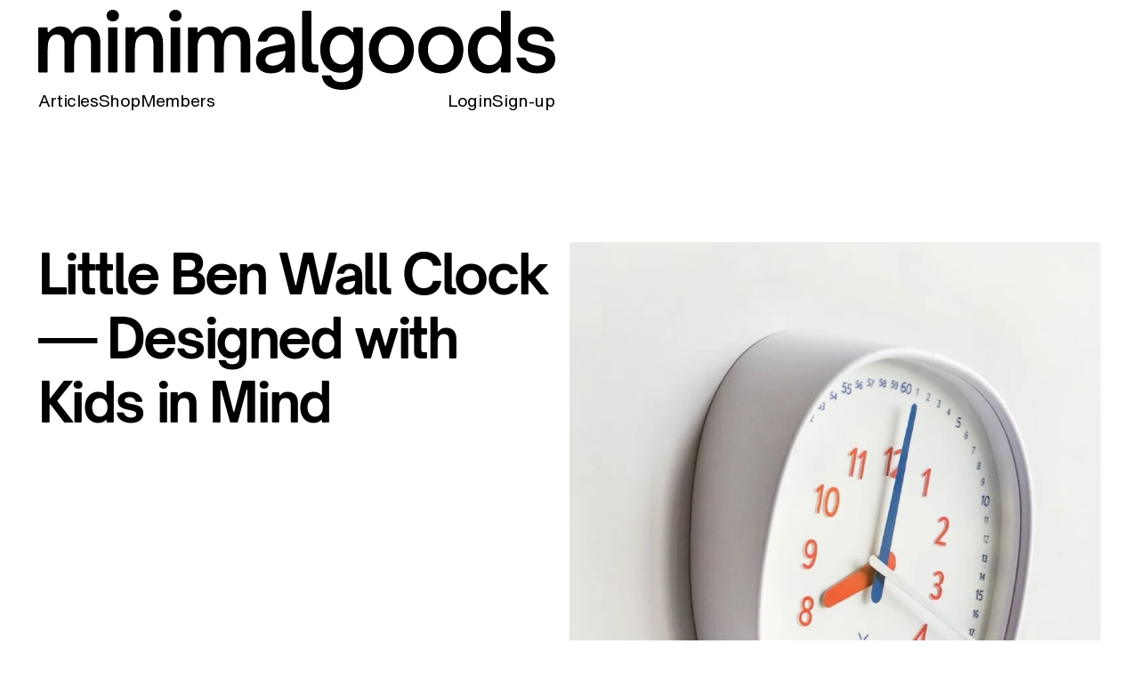

--- FILE ---
content_type: text/html
request_url: https://www.minimalgoods.co/article/little-ben-wall-clock
body_size: 8923
content:
<!DOCTYPE html><!-- Last Published: Thu Aug 14 2025 19:27:51 GMT+0000 (Coordinated Universal Time) --><html data-wf-domain="www.minimalgoods.co" data-wf-page="65d744ef0adcc24e5aa6de04" data-wf-site="65d744ef0adcc24e5aa6dd7c" lang="en" data-wf-collection="65d744ef0adcc24e5aa6dd9b" data-wf-item-slug="little-ben-wall-clock"><head><meta charset="utf-8"/><title>Little Ben Wall Clock — Designed with Kids in Mind  — minimalgoods</title><meta content="May 24, 2019 — This clock has been designed for one purpose—to make it easier for kids to read time (and how to learn it if they haven&#x27;t)." name="description"/><meta content="Little Ben Wall Clock — Designed with Kids in Mind" property="og:title"/><meta content="This clock has been designed for one purpose—to make it easier for kids to read time (and how to learn it if they haven&#x27;t). — Sep 30, 2019" property="og:description"/><meta content="https://cdn.prod.website-files.com/65d744ef0adcc24e5aa6dd97/65d744ef0adcc24e5aa6dfd2_60637815b14f61e1c91ca006_big-ben-wall-clock-wide.webp" property="og:image"/><meta content="Little Ben Wall Clock — Designed with Kids in Mind" property="twitter:title"/><meta content="This clock has been designed for one purpose—to make it easier for kids to read time (and how to learn it if they haven&#x27;t). — Sep 30, 2019" property="twitter:description"/><meta content="https://cdn.prod.website-files.com/65d744ef0adcc24e5aa6dd97/65d744ef0adcc24e5aa6dfd2_60637815b14f61e1c91ca006_big-ben-wall-clock-wide.webp" property="twitter:image"/><meta property="og:type" content="website"/><meta content="summary_large_image" name="twitter:card"/><meta content="width=device-width, initial-scale=1" name="viewport"/><meta content="tfkd-CG5KovPjJPWP6FVUtplT9paCJDBGHor4nTVkv8" name="google-site-verification"/><link href="https://cdn.prod.website-files.com/65d744ef0adcc24e5aa6dd7c/css/minimalgoods.webflow.shared.3084ced06.min.css" rel="stylesheet" type="text/css"/><style>@media (min-width:992px) {html.w-mod-js:not(.w-mod-ix) [data-w-id="4541195a-a274-dafc-73b1-1814b32022b0"] {background-color:rgb(245,245,245);}}@media (max-width:991px) and (min-width:768px) {html.w-mod-js:not(.w-mod-ix) [data-w-id="4541195a-a274-dafc-73b1-1814b32022b0"] {background-color:rgb(245,245,245);}}</style><script type="text/javascript">!function(o,c){var n=c.documentElement,t=" w-mod-";n.className+=t+"js",("ontouchstart"in o||o.DocumentTouch&&c instanceof DocumentTouch)&&(n.className+=t+"touch")}(window,document);</script><link href="https://cdn.prod.website-files.com/64e552632c5e18cbf28c9719/6543d8b955ed4326a73a02a7_mg%20small.png" rel="shortcut icon" type="image/x-icon"/><link href="https://cdn.prod.website-files.com/64e552632c5e18cbf28c9719/6543d8981f85745b2eb0e8e7_mg%20fav.png" rel="apple-touch-icon"/><link href="https://www.minimalgoods.co/article/little-ben-wall-clock" rel="canonical"/><link href="rss.xml" rel="alternate" title="RSS Feed" type="application/rss+xml"/><script src="https://www.google.com/recaptcha/api.js" type="text/javascript"></script><meta name='ir-site-verification-token' value='-1660672655'>

<!-- nofollow link attributes -->
<script>
function setRelAttribute() {
    var elems = document.body.getElementsByTagName('a');
    for (var i = 0; i < elems.length; i++) {
        var elem = elems[i]
        var re = /(minimalgoods.co)/
        var isInternal = re.test(elem.href)
        if (!isInternal) {
            elem.rel= 'noopener'
        }
    }
}

document.addEventListener('DOMContentLoaded', function () {
    setRelAttribute()
}, false);
</script>

<!-- Sharethis -->

<script type='text/javascript' src='https://platform-api.sharethis.com/js/sharethis.js#property=61a67148e34ea500192d19ed&product=sticky-share-buttons' async='async'></script>

<!-- Add commas to IG feed number -->

<script>
function numberWithCommas(x) {
    return x.toString().replace(/\B(?=(\d{3})+(?!\d))/g, ",");
}
</script>

<!-- Google tag (gtag.js) -->
<script async src="https://www.googletagmanager.com/gtag/js?id=G-WESXFKY9JL"></script>
<script>
  window.dataLayer = window.dataLayer || [];
  function gtag(){dataLayer.push(arguments);}
  gtag('js', new Date());

  gtag('config', 'G-WESXFKY9JL');
</script>

<!-- Mediavine -->

<script type="text/javascript" async="async" data-noptimize="1" data-cfasync="false" src="//scripts.mediavine.com/tags/minimal-goods.js"></script>

<style>
  /* Mediavine CSS Adjustment */
@media only screen and (max-width: 359px) {
  .new-container > .new-pad {
    padding-left: 9px !important;
    padding-right: 9px !important;
  }
   article.article-wrapper {
     max-width: 94% !important;
  }
}

</style>
<!-- [Attributes by Finsweet] Powerful Rich Text -->
<script defer src="https://cdn.jsdelivr.net/npm/@finsweet/attributes-richtext@1/richtext.js"></script></head><body class="body-new"><div class="w-embed"><style>

/* Wizardry Fluid Settings */
body {
 font-size: 0.8333333333333334vw;
 
  -webkit-font-smoothing: antialiased;
  -moz-osx-font-smoothing: grayscale;
  font-smoothing: antialiased;
  text-rendering: optimizeLegibility;

}
/* Max Font Size */
@media screen and (min-width:1440px) {
 body {font-size: 12.769230769230772px;}
 .new-nav_spacer {height:18rem;}
}
/* Container Max Width */
.new-container {
  max-width: 1440px;
}


.div-rectangle::after {
	content: "";
	display: block;
	padding-bottom: 150%;
}

.div-square::after {
	content: "";
	display: block;
	padding-bottom: 100%;
}

/* Desktop Only CSS (i.e. hover states) */
@media only screen and (min-width: 992px) {
	
}

/* Main Variables */
:root {
  --main-dark: black;
  --main-light: white;
}

/* Global Styles */
::selection {
	background: var(--main-dark);
  color: var(--main-light);
  text-shadow: none;
}
img::selection, svg::selection {
	background: transparent;
}

/* Link color inherits from parent font color  */
a {
	color: inherit;
}

/* Disable / enable clicking on an element and its children  */
.no-click {
	pointer-events: none;
}
.can-click {
	pointer-events: auto;
}

/* Target any element with a certain "word" in the class name  */
[class*="spacer"] {
	
}

.new-nav_wrapper {
pointer-events: none;
}

.new-nav {
pointer-events: auto;
}

.w-input .submit, .w-select .submit {
border-top: 0px;
border-left: 0px;
border-right: 0px;
}

textarea.w-input, textarea.w-select {
border-top: 0px;
border-left: 0px;
border-right: 0px;
}


</style></div><div class="page-wrapper"><div data-w-id="f07c3fdb-5368-dd52-d650-fb4afd8d8a92" class="new-nav_wrapper"><div class="new-nav"><div class="new-container"><div class="new-nav_pad"><div class="new-nav_content"><a href="/" class="new-nav_logo w-inline-block"><img src="https://cdn.prod.website-files.com/65d744ef0adcc24e5aa6dd7c/65d744ef0adcc24e5aa6deb0_MinimalGoods.svg" loading="eager" alt="" class="new-nav_logo-img"/></a><div class="new-nav_items"><div class="new-nav_links"><div class="nav-primary-wrapper"><a href="/articles" class="new-link-text-large">Articles</a><a href="/shop" class="new-link-text-large">Shop</a><a href="/inspiration-preview" class="new-link-text-large">Members</a></div></div><div class="new-nav_links mobile-hide"><div class="nav-primary-wrapper"><a href="/log-in" class="new-link-text-large">Login</a><a href="/sign-up" class="new-link-text-large">Sign-up</a></div></div></div></div></div></div></div></div><div class="new-nav_spacer"></div><section class="new-section"><div class="new-container"><div class="new-pad"><div class="article-heading_component"><div class="article-heading_trailing-wrapper"><h1 class="new-h1 article">Little Ben Wall Clock — Designed with Kids in Mind</h1><div class="article-detail-wrapper"><div class="div-block-6"><p class="new-p fixed-type">Author—</p><p class="new-p fixed-type">Bryan Maniotakis</p></div><p class="new-p fixed-type grey">February 26, 2024</p></div></div><img fetchpriority="high" alt="Little Ben Wall Clock — Designed with Kids in Mind" loading="eager" src="https://cdn.prod.website-files.com/65d744ef0adcc24e5aa6dd97/65d744ef0adcc24e5aa6dfce_6063780bf79e4812910b7301_big-ben-wall-clock-thumb.webp" sizes="(max-width: 767px) 93vw, (max-width: 991px) 37vw, 47vw" srcset="https://cdn.prod.website-files.com/65d744ef0adcc24e5aa6dd97/65d744ef0adcc24e5aa6dfce_big-ben-wall-clock-thumb-p-800.webp 800w, https://cdn.prod.website-files.com/65d744ef0adcc24e5aa6dd97/65d744ef0adcc24e5aa6dfce_6063780bf79e4812910b7301_big-ben-wall-clock-thumb.webp 800w" class="article-heading_img"/></div></div></div></section><section class="new-section overflow-visible"><div class="new-container"><div class="new-pad"><div class="article-main_component"><article id="Review" class="article-wrapper w-node-_16e04eb8-7e6b-e0ec-5caa-db02bedf4d1e-5aa6de04"><div fs-richtext-element="rich-text" class="new-rich-text w-richtext"><p>The Little Ben is a clock designed for kids by <a href="https://www.pupupula.com">PUPUPULA</a>. Note the small details, like a proper angle that helps kids read the clock, the color coordination to teach which hands are for hours and minutes, and even the smaller minute indicators on the outer ring.</p><figure style="max-width:2800pxpx" class="w-richtext-align-fullwidth w-richtext-figure-type-image"><div><img src="https://cdn.prod.website-files.com/64e552632c5e18cbf28c973d/64e552642c5e18cbf28ca55f_8ed22083937767.5d4bff7f90626.jpg" alt=""/></div></figure><figure style="max-width:2800pxpx" class="w-richtext-align-fullwidth w-richtext-figure-type-image"><div><img src="https://cdn.prod.website-files.com/64e552632c5e18cbf28c973d/64e552642c5e18cbf28ca55c_41b0d083937767.5d4bd087c5de1.jpg" alt=""/></div></figure><figure style="max-width:2800pxpx" class="w-richtext-align-fullwidth w-richtext-figure-type-image"><div><img src="https://cdn.prod.website-files.com/64e552632c5e18cbf28c973d/64e552642c5e18cbf28ca55e_51b6ab83937767.5d4bd087c597b.jpg" alt=""/></div></figure><figure style="max-width:2800pxpx" class="w-richtext-align-fullwidth w-richtext-figure-type-image"><div><img src="https://cdn.prod.website-files.com/64e552632c5e18cbf28c973d/64e552642c5e18cbf28ca55a_80f0fb83937767.5d4bd087c8038.jpg" alt=""/></div></figure><figure style="max-width:2800pxpx" class="w-richtext-align-fullwidth w-richtext-figure-type-image"><div><img src="https://cdn.prod.website-files.com/64e552632c5e18cbf28c973d/64e552642c5e18cbf28ca55b_6727da83937767.5d4bff7f8fa47.jpg" alt=""/></div></figure><figure style="max-width:2800pxpx" class="w-richtext-align-fullwidth w-richtext-figure-type-image"><div><img src="https://cdn.prod.website-files.com/64e552632c5e18cbf28c973d/64e552642c5e18cbf28ca55d_d19dfa83937767.5d4bff7f901c9.jpg" alt=""/></div></figure></div><a href="#" class="new-submit-button padding-large w-condition-invisible w-dyn-bind-empty w-button"></a></article><div id="w-node-b6efdb78-a5b0-cf2d-2f63-8ce9e016b176-5aa6de04" class="sidebar"><div class="side-bar_newletter"><div class="new-text bold">Get the Newsletter</div><p class="new-p">Stay up to date with a roundup of our favorite discoveries and product reviews.</p><div class="new-footer_form-wrap w-form"><form id="wf-form-Newsletter-Form" name="wf-form-Newsletter-Form" data-name="Newsletter Form" method="get" class="new-footer_form" data-wf-page-id="65d744ef0adcc24e5aa6de04" data-wf-element-id="c7d6ae6c-780e-aad6-07d5-7579400bde06" data-turnstile-sitekey="0x4AAAAAAAQTptj2So4dx43e"><div class="new-footer_field-container"><input class="new-text-field w-input" maxlength="256" name="Email-7" data-name="Email 7" placeholder="Email" type="email" id="Email-7" required=""/><input type="submit" data-wait="Please wait..." class="new-submit-button w-button" value="Submit"/></div><div class="new-footer-captcha-wrapper"><div data-sitekey="6LeGJE4qAAAAANXNgz3c2XtvE5WALzNFee8wCNRu" class="w-form-formrecaptcha g-recaptcha g-recaptcha-error g-recaptcha-disabled"></div></div></form><div class="w-form-done"><div>Thanks for subscribing!</div></div><div class="w-form-fail"><div>Oops! Something went wrong while submitting the form.</div></div></div><div class="newsletter_item w-embed"><form
  action="https://buttondown.email/api/emails/embed-subscribe/minimalgoods"
  method="post"
  target="popupwindow"
  onsubmit="window.open('https://minimalgoods.buttondown.email', 'popupwindow')"
  class="embeddable-buttondown-form"
>
<div class="new-footer_field-container"> 
  <input class="new-text-field" placeholder="Email" type="email" name="email" id="bd-email" />
  <input class="new-submit-button" type="submit" value="Submit" />
  <input type="hidden" name="tag" value="newsletter-signups" />
  </div>
</form></div></div></div></div></div></div></section><section class="new-section"><div class="new-container"><div class="new-pad"><div class="article-author_component"><div class="new-author_content"><div class="new-author_img-wrapper"><img alt="Little Ben Wall Clock — Designed with Kids in Mind" loading="lazy" width="150" src="https://cdn.prod.website-files.com/65d744ef0adcc24e5aa6dd97/65d744ef0adcc24e5aa6efca_blueavatarbig%201.webp" class="new-author_img"/></div><div class="author_content-wrapper"><div class="author_top-wrapper"><div class="new-p-small fixed-type">Author</div><div class="new-h4">Bryan Maniotakis</div></div><div class="new-p fixed-type">Bryan is the founder of minimalgoods and has been curating, photographing, and reviewing products with a minimal aesthetic since 2017.‍</div><div class="new-author_link-wrapper"><a href="https://www.twitter.com/bryanmanio" class="new-link-text-small blue">Twitter</a><a href="https://www.instagram.com/bryanmanio" class="new-link-text-small blue">Instagram</a><a href="https://www.linkedin.com/in/bryanmaniotakis/" class="new-link-text-small blue">LinkedIn</a><a href="mailto:bryan@minimalgoods.co" class="new-link-text-small blue">Email</a></div></div></div><div class="table-of-contents__embed w-embed w-script"><script>
window.onload = function() {
    function createTableOfContents() {
        $("#article-wrapper").find("h2, h3").each(function (i) {
            var currentHeading = $(this);
            var currentId = currentHeading.text().replace(/\s+/g, "-").replace(/[°&\/\\#,+()$~%.'":;*?<>{}]/g, "").toLowerCase();
            currentHeading.attr("id", currentId);

            var tocItem = $("<a>").html(currentHeading.html());
            tocItem.attr("href", "#" + currentId);

            if (currentHeading.is("h2")) {
                tocItem.addClass("tocitem toc-h2");
            } else if (currentHeading.is("h3")) {
                tocItem.addClass("tocitem toc-h3");
            }

            $("#toc").append(tocItem);
        });
    }
    
    // Handle click event
    $('#toc').on('click', 'a', function(e) {
      e.preventDefault();
      var target = $($(this).attr('href'));
      $('html, body').animate({
        scrollTop: target.offset().top
      }, 500); // adjust this time as needed
    });

    createTableOfContents(); // call the function
}
</script></div></div><div class="w-embed"><div id="mediavine-settings" data-blocklist-all="1" ></div></div></div></div><div fs-richtext-component="NEWSLETTER" id="w-node-_433d0d43-5829-b1ab-42d1-91e826cce554-5aa6de04" class="inline_newsletter"><div class="new-text-large">Get the Newsletter</div><p class="new-p is-white">Stay up to date with a roundup of my favorite discoveries and product reviews.</p><div class="new-footer_form-wrap w-form"><form id="wf-form-Newsletter-Form" name="wf-form-Newsletter-Form" data-name="Newsletter Form" method="get" class="new-footer_form" data-wf-page-id="65d744ef0adcc24e5aa6de04" data-wf-element-id="aea8b95d-a5f0-3bb4-ac16-b7fb54d057b6" data-turnstile-sitekey="0x4AAAAAAAQTptj2So4dx43e"><div class="new-footer_field-container"><input class="new-text-field w-input" maxlength="256" name="Email-7" data-name="Email 7" placeholder="Email" type="email" id="Email-7" required=""/><input type="submit" data-wait="Please wait..." class="new-submit-button with-outline w-button" value="Submit"/></div><div class="new-footer-captcha-wrapper"><div data-sitekey="6LeGJE4qAAAAANXNgz3c2XtvE5WALzNFee8wCNRu" class="w-form-formrecaptcha g-recaptcha g-recaptcha-error g-recaptcha-disabled"></div></div></form><div class="w-form-done"><div>Thanks for subscribing!</div></div><div class="w-form-fail"><div>Oops! Something went wrong while submitting the form.</div></div></div><div class="newsletter_item w-embed"><form
  action="https://buttondown.email/api/emails/embed-subscribe/minimalgoods"
  method="post"
  target="popupwindow"
  onsubmit="window.open('https://minimalgoods.buttondown.email', 'popupwindow')"
  class="embeddable-buttondown-form"
>
<div class="new-footer_field-container"> 
  <input class="new-text-field" placeholder="Email" type="email" name="email" id="bd-email" />
  <input class="new-submit-button" id="border-button" type="submit" value="Submit" />
  <input type="hidden" name="tag" value="newsletter-signups" />
  </div>
</form>

<style>
#border-button {
    border: 1px solid var(--grey);
}

#border-button:hover {
    background-color: white;
    color: black;
}

.new-text-field::placeholder {
    color: var(--grey);
}

.new-text-field {
    color: black;
}
</style></div></div></section><section class="new-section"><div class="new-container"><div class="new-pad"><div class="w-embed"><style>

/* inspo laptop and higher */
@media screen and (min-width:768px){

.col-item_articles-home:nth-child(6n+1){
grid-column:span 3;
}
.col-item_articles-home:nth-child(6n+2){
grid-column:span 2;
}
.col-item_articles-home:nth-child(6n+3){
grid-column:span 4;
}

.col-item_articles-home:nth-child(6n+4){
grid-column:span 2;
}
.col-item_articles-home:nth-child(6n+5){
grid-column:span 4;
}
.col-item_articles-home:nth-child(6n+6){
grid-column:span 3;
}
}

/* inspo tablet */
@media screen and (max-width:767px) {
.col-item_articles-home:nth-child(4n+1){
grid-column:span 3;
}
.col-item_articles-home:nth-child(4n+2){
grid-column:span 2;
}


.col-item_articles-home:nth-child(4n+3){
grid-column:span 2;
}
.col-item_articles-home:nth-child(4n+4){
grid-column:span 3;
}
}

</style></div><div class="new-article-component"><h2 class="new-h2-sm">Continue Reading</h2><div class="col-wrap_articles-home w-dyn-list"><div role="list" class="col-list_articles-home w-dyn-items"><div role="listitem" class="col-item_articles-home w-dyn-item"><a href="/article/walkman-concept" class="new-home_articles-item w-inline-block"><div class="article_hover"><div style="background-image:url(&quot;https://cdn.prod.website-files.com/65d744ef0adcc24e5aa6dd97/65d744ef0adcc24e5aa6f1ac_606d55f8dbe8c08241bd7675_walkman%2520thumb.webp&quot;)" class="new-articles_img"><div class="div-rectangle"></div></div></div><h3 class="new-h3">Walkman Redesign Concept - A Blast to the Past</h3></a></div><div role="listitem" class="col-item_articles-home w-dyn-item"><a href="/article/flota" class="new-home_articles-item w-inline-block"><div class="article_hover"><div style="background-image:url(&quot;https://cdn.prod.website-files.com/65d744ef0adcc24e5aa6dd97/65d744ef0adcc24e5aa6e210_606379a824d473cd969d4db9_flota.webp&quot;)" class="new-articles_img"><div class="div-rectangle"></div></div></div><h3 class="new-h3">Flota — A Series of Minimal Trays</h3></a></div><div role="listitem" class="col-item_articles-home w-dyn-item"><a href="/article/cloud-and-co-minimal-wallets" class="new-home_articles-item w-inline-block"><div class="article_hover"><div style="background-image:url(&quot;https://cdn.prod.website-files.com/65d744ef0adcc24e5aa6dd97/65d744ef0adcc24e5aa6de78_606377098e0e39031b511ae9_wallet-thumb.webp&quot;)" class="new-articles_img"><div class="div-rectangle"></div></div></div><h3 class="new-h3">cloudandco Minimal Wallet Review — Beautiful, but Fragile</h3></a></div><div role="listitem" class="col-item_articles-home w-dyn-item"><a href="/article/vejrhoj-rose-watch" class="new-home_articles-item w-inline-block"><div class="article_hover"><div style="background-image:url(&quot;https://cdn.prod.website-files.com/65d744ef0adcc24e5aa6dd97/65d744ef0adcc24e5aa6e37c_60637ae3107ff836b90d627c_vejrhoj.webp&quot;)" class="new-articles_img"><div class="div-rectangle"></div></div></div><h3 class="new-h3">VEJRHØJ Rose Watch Review</h3></a></div><div role="listitem" class="col-item_articles-home w-dyn-item"><a href="/article/gantri-cloche-light" class="new-home_articles-item w-inline-block"><div class="article_hover"><div style="background-image:url(&quot;https://cdn.prod.website-files.com/65d744ef0adcc24e5aa6dd97/65d744ef0adcc24e5aa6f16e_6302c9de640ea741a55cde47_Gantri%2520Cloche%2520thumbnail.webp&quot;)" class="new-articles_img"><div class="div-rectangle"></div></div></div><h3 class="new-h3">Gantri Cloche Light Review</h3></a></div><div role="listitem" class="col-item_articles-home w-dyn-item"><a href="/article/earthfoam-review" class="new-home_articles-item w-inline-block"><div class="article_hover"><div style="background-image:url(&quot;https://cdn.prod.website-files.com/65d744ef0adcc24e5aa6dd97/65d744ef0adcc24e5aa6f15e_636d58f63bfe23282b6db80c_Earthform%2520Mattress.webp&quot;)" class="new-articles_img"><div class="div-rectangle"></div></div></div><h3 class="new-h3">Earthfoam Review — Organic Materials Designed to Sleep Better on</h3></a></div></div></div></div></div></div></section><section class="new-section"><div class="new-container"><div class="new-pad"><div class="w-embed"><style>

.col-item_article-shop:nth-child(3n+1) {
width: 20em;
height: 24em;

}
.col-item_article-shop:nth-child(3n) {
width: 24em;
height: 18em;

}
.col-item_article-shop:nth-child(3n+1) .new-article_shop-item{
padding:2em;

}
.col-item_article-shop:nth-child(3n) .new-article_shop-item{
padding:2em;

}

@media screen and (max-width:767px) and (min-width:480px) {

.col-item_article-shop:nth-child(1) {
width: 34em;
height: 38em;

}
.col-item_article-shop:nth-child(3) {
width: 36em;
height: 30em;

}
.col-item_article-shop:nth-child(1) .new-article_shop-item{
padding:2em;

}
.col-item_article-shop:nth-child(3) .new-article_shop-item{
padding:2em;

}

.col-item_article-shop:nth-child(4) {
display:none;

}
.col-item_article-shop:nth-child(5) {
display:none;

}

}

@media screen and (max-width:479px) {

.col-item_article-shop:nth-child(3n+1) {
width: 50em;
height: 58em;

}
.col-item_article-shop:nth-child(3n) {
width: 50em;
height: 42em;

}
.col-item_article-shop:nth-child(3n) .new-article_shop-item{
padding:3em;

}
.col-item_article-shop:nth-child(3n+1) .new-article_shop-item{
padding:3em;

}

}
.col-item_article-shop:nth-child(5) {
display:none;

}

}
</style></div><div class="new-articles_shop"><h3 class="new-h2-sm">Shop similar products</h3><div class="col-wrap_article-shop w-dyn-list"><div role="list" class="col-list_article-shop w-dyn-items"><div role="listitem" class="col-item_article-shop w-dyn-item"><a data-w-id="4541195a-a274-dafc-73b1-1814b32022b0" href="/product/wonder-plants" class="new-article_shop-item w-inline-block"><div style="background-image:url(&quot;https://cdn.prod.website-files.com/65d744ef0adcc24e5aa6dd97/65d744ef0adcc24e5aa6e963_60637fc878e4e57d18b39f91_wonder-plants.webp&quot;)" class="new-shop_img"></div></a><div class="new-shop_content"><div class="new-text">Wonder Plants</div><div class="new-shop_price"><div class="new-text">$</div><div class="new-text">45</div></div></div></div><div role="listitem" class="col-item_article-shop w-dyn-item"><a data-w-id="4541195a-a274-dafc-73b1-1814b32022b0" href="/product/muji-toaster-oven" class="new-article_shop-item w-inline-block"><div style="background-image:url(&quot;https://cdn.prod.website-files.com/65d744ef0adcc24e5aa6dd97/65d744ef0adcc24e5aa6e927_60637f174c215a11eef5712b_muji-toaster-oven.webp&quot;)" class="new-shop_img"></div></a><div class="new-shop_content"><div class="new-text">Muji Toaster Oven</div><div class="new-shop_price"><div class="new-text">$</div><div class="new-text">140</div></div></div></div><div role="listitem" class="col-item_article-shop w-dyn-item"><a data-w-id="4541195a-a274-dafc-73b1-1814b32022b0" href="/product/bamboo-compost-bin" class="new-article_shop-item w-inline-block"><div style="background-image:url(&quot;https://cdn.prod.website-files.com/65d744ef0adcc24e5aa6dd97/65d744ef0adcc24e5aa6e98e_606380f299ed6ca5134e3a7f_Bamboo-Compost-bin.webp&quot;)" class="new-shop_img"></div></a><div class="new-shop_content"><div class="new-text">Bamboo Compost Bin</div><div class="new-shop_price"><div class="new-text">$</div><div class="new-text">40</div></div></div></div><div role="listitem" class="col-item_article-shop w-dyn-item"><a data-w-id="4541195a-a274-dafc-73b1-1814b32022b0" href="/product/menu-glass-bottle-carafe" class="new-article_shop-item w-inline-block"><div style="background-image:url(&quot;https://cdn.prod.website-files.com/65d744ef0adcc24e5aa6dd97/65d744ef0adcc24e5aa6e8aa_60637da679a2b38e3fe7f1d0_glass-carafe.webp&quot;)" class="new-shop_img"></div></a><div class="new-shop_content"><div class="new-text">Menu Glass Bottle Carafe</div><div class="new-shop_price"><div class="new-text">$</div><div class="new-text">50</div></div></div></div><div role="listitem" class="col-item_article-shop w-dyn-item"><a data-w-id="4541195a-a274-dafc-73b1-1814b32022b0" href="/product/objects-and-furniture-design" class="new-article_shop-item w-inline-block"><div style="background-image:url(&quot;https://cdn.prod.website-files.com/65d744ef0adcc24e5aa6dd97/65d744ef0adcc24e5aa6e8cd_60637e8db704632f2ec82ac2_objects-and-furniture-design.webp&quot;)" class="new-shop_img"></div></a><div class="new-shop_content"><div class="new-text">Objects and Furniture Design</div><div class="new-shop_price"><div class="new-text">$</div><div class="new-text">22</div></div></div></div></div></div></div></div></div></section><div class="instagram"><div class="new-container"><div class="new-pad"><h3 class="new-h3">Join us on Instagram</h3><div class="w-dyn-list"><div role="list" class="w-dyn-items"><div role="listitem" class="instagram_count-wrapper bottom-margin-m w-dyn-item"><img src="https://cdn.prod.website-files.com/65d744ef0adcc24e5aa6dd7c/65d744ef0adcc24e5aa6deb9_IG%20Color%20Icon.png" loading="lazy" alt="" class="instagram_icon"/><div class="instagram_counter w-embed w-script"><script>document .write (numberWithCommas (`255880`));</script></div><p class="new-p">followers</p></div></div></div></div></div><div id="w-node-fab2b73f-cc01-010e-b828-450fea7ffd54-ea7ffd53" class="w-dyn-list"><div role="list" class="instagram_collection w-dyn-items"><div id="w-node-fab2b73f-cc01-010e-b828-450fea7ffd56-ea7ffd53" role="listitem" class="instagram_item w-dyn-item"><a data-w-id="fab2b73f-cc01-010e-b828-450fea7ffd57" href="https://www.instagram.com/p/CvfWIKHxORq/" target="_blank" class="instagram_link w-inline-block"><img src="https://cdn.prod.website-files.com/65d744ef0adcc24e5aa6dd97/65d744ef0adcc24e5aa6ff55_364305663_301211428984546_2389780660803890532_n.webp" loading="lazy" alt="" class="instagram_image"/></a></div><div id="w-node-fab2b73f-cc01-010e-b828-450fea7ffd56-ea7ffd53" role="listitem" class="instagram_item w-dyn-item"><a data-w-id="fab2b73f-cc01-010e-b828-450fea7ffd57" href="https://www.instagram.com/p/CvKcY-RM4Ri/" target="_blank" class="instagram_link w-inline-block"><img src="https://cdn.prod.website-files.com/65d744ef0adcc24e5aa6dd97/65d744ef0adcc24e5aa6ff5d_363293144_1356261278571979_6753679869060311355_n.webp" loading="lazy" alt="" class="instagram_image"/></a></div><div id="w-node-fab2b73f-cc01-010e-b828-450fea7ffd56-ea7ffd53" role="listitem" class="instagram_item w-dyn-item"><a data-w-id="fab2b73f-cc01-010e-b828-450fea7ffd57" href="https://www.instagram.com/p/CvH59mYsQXt/?img_index=1" target="_blank" class="instagram_link w-inline-block"><img src="https://cdn.prod.website-files.com/65d744ef0adcc24e5aa6dd97/65d744ef0adcc24e5aa6ff51_362643308_2482800335231405_3991074754819637227_n.webp" loading="lazy" alt="" sizes="100vw" srcset="https://cdn.prod.website-files.com/65d744ef0adcc24e5aa6dd97/65d744ef0adcc24e5aa6ff51_362643308_2482800335231405_3991074754819637227_n-p-500.webp 500w, https://cdn.prod.website-files.com/65d744ef0adcc24e5aa6dd97/65d744ef0adcc24e5aa6ff51_362643308_2482800335231405_3991074754819637227_n.webp 720w" class="instagram_image"/></a></div><div id="w-node-fab2b73f-cc01-010e-b828-450fea7ffd56-ea7ffd53" role="listitem" class="instagram_item w-dyn-item"><a data-w-id="fab2b73f-cc01-010e-b828-450fea7ffd57" href="https://www.instagram.com/p/Cup7-AKyOqN/" target="_blank" class="instagram_link w-inline-block"><img src="https://cdn.prod.website-files.com/65d744ef0adcc24e5aa6dd97/65d744ef0adcc24e5aa6ff41_359744389_960744145040858_7153386561218828182_n.webp" loading="lazy" alt="" class="instagram_image"/></a></div></div></div></div><div class="new-footer_wrapper"><div class="new-container"><div class="new-pad"><div class="new-footer"><div id="w-node-_8b120dc2-91ff-f3a7-7a42-1dbd27cab10d-27cab109" class="new-footer_newsletter"><div class="new-text bold">Get the Newsletter</div><p class="new-p">Stay up to date with a roundup of our favorite discoveries and product reviews.</p><div class="new-footer_form-wrap w-form"><form id="wf-form-Newsletter-Form" name="wf-form-Newsletter-Form" data-name="Newsletter Form" method="get" class="new-footer_form" data-wf-page-id="65d744ef0adcc24e5aa6de04" data-wf-element-id="6936ea88-c83f-dc87-8568-ba8d1a97cd16" data-turnstile-sitekey="0x4AAAAAAAQTptj2So4dx43e"><div class="new-footer_field-container"><input class="new-text-field w-input" maxlength="256" name="Email" data-name="Email" placeholder="Email" type="email" id="Email-6" required=""/><input type="submit" data-wait="Please wait..." class="new-submit-button w-button" value="Submit"/></div><div class="new-footer-captcha-wrapper"><div data-sitekey="6LeGJE4qAAAAANXNgz3c2XtvE5WALzNFee8wCNRu" class="w-form-formrecaptcha g-recaptcha g-recaptcha-error g-recaptcha-disabled"></div></div></form><div class="w-form-done"><div>Thanks for subscribing!</div></div><div class="w-form-fail"><div>Oops! Something went wrong while submitting the form.</div></div></div><div class="newsletter_item w-embed"><form
  action="https://buttondown.email/api/emails/embed-subscribe/minimalgoods"
  method="post"
  target="popupwindow"
  onsubmit="window.open('https://minimalgoods.buttondown.email', 'popupwindow')"
  class="embeddable-buttondown-form"
>
<div class="new-footer_field-container"> 
  <input class="new-text-field" placeholder="Email" type="email" name="email" id="bd-email" />
  <input class="new-submit-button" type="submit" value="Submit" />
  <input type="hidden" name="tag" value="newsletter-signups" />
  </div>
</form></div></div><div id="w-node-_8b120dc2-91ff-f3a7-7a42-1dbd27cab11c-27cab109" class="new-footer_links-wrapper"><div id="w-node-_8b120dc2-91ff-f3a7-7a42-1dbd27cab11d-27cab109" class="new-footer_links"><div class="new-text bold">Pages</div><a href="/articles" class="new-link-text-small">Articles</a><a href="/shop" class="new-link-text-small">Shop</a></div><div id="w-node-_8b120dc2-91ff-f3a7-7a42-1dbd27cab12c-27cab109" class="new-footer_links"><div class="new-text bold">Get in Touch</div><a href="/submit" class="new-link-text-small">Submit a Product</a><a href="/customer-service" class="new-link-text-small">Customer Service</a><a href="/contact" class="new-link-text-small">Contact</a></div><div id="w-node-_8b120dc2-91ff-f3a7-7a42-1dbd27cab13b-27cab109" class="new-footer_links"><div class="new-text bold">More</div><a href="/about" class="new-link-text-small">About</a><a href="/affiliate-sales" class="new-link-text-small">Affiliate Disclaimer</a><a href="https://www.minimalgoods.co/article/rss.xml" target="_blank" class="new-link-text-small">RSS Feed</a></div></div><div id="w-node-_8b120dc2-91ff-f3a7-7a42-1dbd27cab14b-27cab109" class="new-text">©2025 | all rights reserved <br/>‍</div><a id="w-node-_8b120dc2-91ff-f3a7-7a42-1dbd27cab14d-27cab109" href="/" class="new-footer_logo w-inline-block"><img src="https://cdn.prod.website-files.com/65d744ef0adcc24e5aa6dd7c/65d744ef0adcc24e5aa6deb0_MinimalGoods.svg" loading="lazy" alt="" class="new-footer_logo-img"/></a><a href="/privacy-policy" id="w-node-a6e83e5e-c80e-1a5d-83ba-46ff065fe468-27cab109" class="new-link-hover w-inline-block"><div class="new-link-text-small">Privacy Policy</div></a></div></div></div></div></div><script src="https://d3e54v103j8qbb.cloudfront.net/js/jquery-3.5.1.min.dc5e7f18c8.js?site=65d744ef0adcc24e5aa6dd7c" type="text/javascript" integrity="sha256-9/aliU8dGd2tb6OSsuzixeV4y/faTqgFtohetphbbj0=" crossorigin="anonymous"></script><script src="https://cdn.prod.website-files.com/65d744ef0adcc24e5aa6dd7c/js/webflow.schunk.6568e74973c68f74.js" type="text/javascript"></script><script src="https://cdn.prod.website-files.com/65d744ef0adcc24e5aa6dd7c/js/webflow.schunk.79be0d2034918dbc.js" type="text/javascript"></script><script src="https://cdn.prod.website-files.com/65d744ef0adcc24e5aa6dd7c/js/webflow.e9943561.ab18cf3ff6042af8.js" type="text/javascript"></script><script type="text/javascript">
    var vglnk = {key: '66cdea6e9472bc332d52247c317baa65'};
    (function(d, t) {
        var s = d.createElement(t);
            s.type = 'text/javascript';
            s.async = true;
            s.src = '//cdn.viglink.com/api/vglnk.js';
        var r = d.getElementsByTagName(t)[0];
            r.parentNode.insertBefore(s, r);
    }(document, 'script'));
</script><script>
$(document).ready(function() {
  var data = {
    productReview: {
      "@context": "https://schema.org/",
      "@type": "Product",
      "name": "Little Ben Wall Clock",
      "image": "https://cdn.prod.website-files.com/65d744ef0adcc24e5aa6dd97/65d744ef0adcc24e5aa6dfd2_60637815b14f61e1c91ca006_big-ben-wall-clock-wide.webp",
      "description": "This clock has been designed for one purpose—to make it easier for kids to read time (and how to learn it if they haven&#39;t).",
      "review": {
        "@type": "Review",
        "reviewRating": {
          "@type": "Rating",
          "ratingValue": "8",
          "bestRating": "10",
          "worstRating": "0"
        },
        "author": {
          "@type": "Person",
          "name": "Bryan Maniotakis"
        },
        "reviewBody": "This clock has been designed for one purpose—to make it easier for kids to read time (and how to learn it if they haven&#39;t).",
        "dateModified" :"Feb 26, 2024"
      }
    },
    blogArticle: {
      // JSON schema for blog article
      // ...
    }
  };

  var divId = "";

  if ($("#Review").length > 0) {
    divId = "productReview";
  } else if ($("#Article").length > 0) {
    divId = "blogArticle";
  }

  if (divId && data[divId]) {
    var scriptTag = document.createElement('script');
    scriptTag.type = "application/ld+json";
    scriptTag.text = JSON.stringify(data[divId]);
    document.getElementsByTagName('head')[0].appendChild(scriptTag);
  }
});
</script>
</body></html>

--- FILE ---
content_type: text/html; charset=utf-8
request_url: https://www.google.com/recaptcha/api2/anchor?ar=1&k=6LeGJE4qAAAAANXNgz3c2XtvE5WALzNFee8wCNRu&co=aHR0cHM6Ly93d3cubWluaW1hbGdvb2RzLmNvOjQ0Mw..&hl=en&v=PoyoqOPhxBO7pBk68S4YbpHZ&size=normal&anchor-ms=20000&execute-ms=30000&cb=6n12581xn2uz
body_size: 49629
content:
<!DOCTYPE HTML><html dir="ltr" lang="en"><head><meta http-equiv="Content-Type" content="text/html; charset=UTF-8">
<meta http-equiv="X-UA-Compatible" content="IE=edge">
<title>reCAPTCHA</title>
<style type="text/css">
/* cyrillic-ext */
@font-face {
  font-family: 'Roboto';
  font-style: normal;
  font-weight: 400;
  font-stretch: 100%;
  src: url(//fonts.gstatic.com/s/roboto/v48/KFO7CnqEu92Fr1ME7kSn66aGLdTylUAMa3GUBHMdazTgWw.woff2) format('woff2');
  unicode-range: U+0460-052F, U+1C80-1C8A, U+20B4, U+2DE0-2DFF, U+A640-A69F, U+FE2E-FE2F;
}
/* cyrillic */
@font-face {
  font-family: 'Roboto';
  font-style: normal;
  font-weight: 400;
  font-stretch: 100%;
  src: url(//fonts.gstatic.com/s/roboto/v48/KFO7CnqEu92Fr1ME7kSn66aGLdTylUAMa3iUBHMdazTgWw.woff2) format('woff2');
  unicode-range: U+0301, U+0400-045F, U+0490-0491, U+04B0-04B1, U+2116;
}
/* greek-ext */
@font-face {
  font-family: 'Roboto';
  font-style: normal;
  font-weight: 400;
  font-stretch: 100%;
  src: url(//fonts.gstatic.com/s/roboto/v48/KFO7CnqEu92Fr1ME7kSn66aGLdTylUAMa3CUBHMdazTgWw.woff2) format('woff2');
  unicode-range: U+1F00-1FFF;
}
/* greek */
@font-face {
  font-family: 'Roboto';
  font-style: normal;
  font-weight: 400;
  font-stretch: 100%;
  src: url(//fonts.gstatic.com/s/roboto/v48/KFO7CnqEu92Fr1ME7kSn66aGLdTylUAMa3-UBHMdazTgWw.woff2) format('woff2');
  unicode-range: U+0370-0377, U+037A-037F, U+0384-038A, U+038C, U+038E-03A1, U+03A3-03FF;
}
/* math */
@font-face {
  font-family: 'Roboto';
  font-style: normal;
  font-weight: 400;
  font-stretch: 100%;
  src: url(//fonts.gstatic.com/s/roboto/v48/KFO7CnqEu92Fr1ME7kSn66aGLdTylUAMawCUBHMdazTgWw.woff2) format('woff2');
  unicode-range: U+0302-0303, U+0305, U+0307-0308, U+0310, U+0312, U+0315, U+031A, U+0326-0327, U+032C, U+032F-0330, U+0332-0333, U+0338, U+033A, U+0346, U+034D, U+0391-03A1, U+03A3-03A9, U+03B1-03C9, U+03D1, U+03D5-03D6, U+03F0-03F1, U+03F4-03F5, U+2016-2017, U+2034-2038, U+203C, U+2040, U+2043, U+2047, U+2050, U+2057, U+205F, U+2070-2071, U+2074-208E, U+2090-209C, U+20D0-20DC, U+20E1, U+20E5-20EF, U+2100-2112, U+2114-2115, U+2117-2121, U+2123-214F, U+2190, U+2192, U+2194-21AE, U+21B0-21E5, U+21F1-21F2, U+21F4-2211, U+2213-2214, U+2216-22FF, U+2308-230B, U+2310, U+2319, U+231C-2321, U+2336-237A, U+237C, U+2395, U+239B-23B7, U+23D0, U+23DC-23E1, U+2474-2475, U+25AF, U+25B3, U+25B7, U+25BD, U+25C1, U+25CA, U+25CC, U+25FB, U+266D-266F, U+27C0-27FF, U+2900-2AFF, U+2B0E-2B11, U+2B30-2B4C, U+2BFE, U+3030, U+FF5B, U+FF5D, U+1D400-1D7FF, U+1EE00-1EEFF;
}
/* symbols */
@font-face {
  font-family: 'Roboto';
  font-style: normal;
  font-weight: 400;
  font-stretch: 100%;
  src: url(//fonts.gstatic.com/s/roboto/v48/KFO7CnqEu92Fr1ME7kSn66aGLdTylUAMaxKUBHMdazTgWw.woff2) format('woff2');
  unicode-range: U+0001-000C, U+000E-001F, U+007F-009F, U+20DD-20E0, U+20E2-20E4, U+2150-218F, U+2190, U+2192, U+2194-2199, U+21AF, U+21E6-21F0, U+21F3, U+2218-2219, U+2299, U+22C4-22C6, U+2300-243F, U+2440-244A, U+2460-24FF, U+25A0-27BF, U+2800-28FF, U+2921-2922, U+2981, U+29BF, U+29EB, U+2B00-2BFF, U+4DC0-4DFF, U+FFF9-FFFB, U+10140-1018E, U+10190-1019C, U+101A0, U+101D0-101FD, U+102E0-102FB, U+10E60-10E7E, U+1D2C0-1D2D3, U+1D2E0-1D37F, U+1F000-1F0FF, U+1F100-1F1AD, U+1F1E6-1F1FF, U+1F30D-1F30F, U+1F315, U+1F31C, U+1F31E, U+1F320-1F32C, U+1F336, U+1F378, U+1F37D, U+1F382, U+1F393-1F39F, U+1F3A7-1F3A8, U+1F3AC-1F3AF, U+1F3C2, U+1F3C4-1F3C6, U+1F3CA-1F3CE, U+1F3D4-1F3E0, U+1F3ED, U+1F3F1-1F3F3, U+1F3F5-1F3F7, U+1F408, U+1F415, U+1F41F, U+1F426, U+1F43F, U+1F441-1F442, U+1F444, U+1F446-1F449, U+1F44C-1F44E, U+1F453, U+1F46A, U+1F47D, U+1F4A3, U+1F4B0, U+1F4B3, U+1F4B9, U+1F4BB, U+1F4BF, U+1F4C8-1F4CB, U+1F4D6, U+1F4DA, U+1F4DF, U+1F4E3-1F4E6, U+1F4EA-1F4ED, U+1F4F7, U+1F4F9-1F4FB, U+1F4FD-1F4FE, U+1F503, U+1F507-1F50B, U+1F50D, U+1F512-1F513, U+1F53E-1F54A, U+1F54F-1F5FA, U+1F610, U+1F650-1F67F, U+1F687, U+1F68D, U+1F691, U+1F694, U+1F698, U+1F6AD, U+1F6B2, U+1F6B9-1F6BA, U+1F6BC, U+1F6C6-1F6CF, U+1F6D3-1F6D7, U+1F6E0-1F6EA, U+1F6F0-1F6F3, U+1F6F7-1F6FC, U+1F700-1F7FF, U+1F800-1F80B, U+1F810-1F847, U+1F850-1F859, U+1F860-1F887, U+1F890-1F8AD, U+1F8B0-1F8BB, U+1F8C0-1F8C1, U+1F900-1F90B, U+1F93B, U+1F946, U+1F984, U+1F996, U+1F9E9, U+1FA00-1FA6F, U+1FA70-1FA7C, U+1FA80-1FA89, U+1FA8F-1FAC6, U+1FACE-1FADC, U+1FADF-1FAE9, U+1FAF0-1FAF8, U+1FB00-1FBFF;
}
/* vietnamese */
@font-face {
  font-family: 'Roboto';
  font-style: normal;
  font-weight: 400;
  font-stretch: 100%;
  src: url(//fonts.gstatic.com/s/roboto/v48/KFO7CnqEu92Fr1ME7kSn66aGLdTylUAMa3OUBHMdazTgWw.woff2) format('woff2');
  unicode-range: U+0102-0103, U+0110-0111, U+0128-0129, U+0168-0169, U+01A0-01A1, U+01AF-01B0, U+0300-0301, U+0303-0304, U+0308-0309, U+0323, U+0329, U+1EA0-1EF9, U+20AB;
}
/* latin-ext */
@font-face {
  font-family: 'Roboto';
  font-style: normal;
  font-weight: 400;
  font-stretch: 100%;
  src: url(//fonts.gstatic.com/s/roboto/v48/KFO7CnqEu92Fr1ME7kSn66aGLdTylUAMa3KUBHMdazTgWw.woff2) format('woff2');
  unicode-range: U+0100-02BA, U+02BD-02C5, U+02C7-02CC, U+02CE-02D7, U+02DD-02FF, U+0304, U+0308, U+0329, U+1D00-1DBF, U+1E00-1E9F, U+1EF2-1EFF, U+2020, U+20A0-20AB, U+20AD-20C0, U+2113, U+2C60-2C7F, U+A720-A7FF;
}
/* latin */
@font-face {
  font-family: 'Roboto';
  font-style: normal;
  font-weight: 400;
  font-stretch: 100%;
  src: url(//fonts.gstatic.com/s/roboto/v48/KFO7CnqEu92Fr1ME7kSn66aGLdTylUAMa3yUBHMdazQ.woff2) format('woff2');
  unicode-range: U+0000-00FF, U+0131, U+0152-0153, U+02BB-02BC, U+02C6, U+02DA, U+02DC, U+0304, U+0308, U+0329, U+2000-206F, U+20AC, U+2122, U+2191, U+2193, U+2212, U+2215, U+FEFF, U+FFFD;
}
/* cyrillic-ext */
@font-face {
  font-family: 'Roboto';
  font-style: normal;
  font-weight: 500;
  font-stretch: 100%;
  src: url(//fonts.gstatic.com/s/roboto/v48/KFO7CnqEu92Fr1ME7kSn66aGLdTylUAMa3GUBHMdazTgWw.woff2) format('woff2');
  unicode-range: U+0460-052F, U+1C80-1C8A, U+20B4, U+2DE0-2DFF, U+A640-A69F, U+FE2E-FE2F;
}
/* cyrillic */
@font-face {
  font-family: 'Roboto';
  font-style: normal;
  font-weight: 500;
  font-stretch: 100%;
  src: url(//fonts.gstatic.com/s/roboto/v48/KFO7CnqEu92Fr1ME7kSn66aGLdTylUAMa3iUBHMdazTgWw.woff2) format('woff2');
  unicode-range: U+0301, U+0400-045F, U+0490-0491, U+04B0-04B1, U+2116;
}
/* greek-ext */
@font-face {
  font-family: 'Roboto';
  font-style: normal;
  font-weight: 500;
  font-stretch: 100%;
  src: url(//fonts.gstatic.com/s/roboto/v48/KFO7CnqEu92Fr1ME7kSn66aGLdTylUAMa3CUBHMdazTgWw.woff2) format('woff2');
  unicode-range: U+1F00-1FFF;
}
/* greek */
@font-face {
  font-family: 'Roboto';
  font-style: normal;
  font-weight: 500;
  font-stretch: 100%;
  src: url(//fonts.gstatic.com/s/roboto/v48/KFO7CnqEu92Fr1ME7kSn66aGLdTylUAMa3-UBHMdazTgWw.woff2) format('woff2');
  unicode-range: U+0370-0377, U+037A-037F, U+0384-038A, U+038C, U+038E-03A1, U+03A3-03FF;
}
/* math */
@font-face {
  font-family: 'Roboto';
  font-style: normal;
  font-weight: 500;
  font-stretch: 100%;
  src: url(//fonts.gstatic.com/s/roboto/v48/KFO7CnqEu92Fr1ME7kSn66aGLdTylUAMawCUBHMdazTgWw.woff2) format('woff2');
  unicode-range: U+0302-0303, U+0305, U+0307-0308, U+0310, U+0312, U+0315, U+031A, U+0326-0327, U+032C, U+032F-0330, U+0332-0333, U+0338, U+033A, U+0346, U+034D, U+0391-03A1, U+03A3-03A9, U+03B1-03C9, U+03D1, U+03D5-03D6, U+03F0-03F1, U+03F4-03F5, U+2016-2017, U+2034-2038, U+203C, U+2040, U+2043, U+2047, U+2050, U+2057, U+205F, U+2070-2071, U+2074-208E, U+2090-209C, U+20D0-20DC, U+20E1, U+20E5-20EF, U+2100-2112, U+2114-2115, U+2117-2121, U+2123-214F, U+2190, U+2192, U+2194-21AE, U+21B0-21E5, U+21F1-21F2, U+21F4-2211, U+2213-2214, U+2216-22FF, U+2308-230B, U+2310, U+2319, U+231C-2321, U+2336-237A, U+237C, U+2395, U+239B-23B7, U+23D0, U+23DC-23E1, U+2474-2475, U+25AF, U+25B3, U+25B7, U+25BD, U+25C1, U+25CA, U+25CC, U+25FB, U+266D-266F, U+27C0-27FF, U+2900-2AFF, U+2B0E-2B11, U+2B30-2B4C, U+2BFE, U+3030, U+FF5B, U+FF5D, U+1D400-1D7FF, U+1EE00-1EEFF;
}
/* symbols */
@font-face {
  font-family: 'Roboto';
  font-style: normal;
  font-weight: 500;
  font-stretch: 100%;
  src: url(//fonts.gstatic.com/s/roboto/v48/KFO7CnqEu92Fr1ME7kSn66aGLdTylUAMaxKUBHMdazTgWw.woff2) format('woff2');
  unicode-range: U+0001-000C, U+000E-001F, U+007F-009F, U+20DD-20E0, U+20E2-20E4, U+2150-218F, U+2190, U+2192, U+2194-2199, U+21AF, U+21E6-21F0, U+21F3, U+2218-2219, U+2299, U+22C4-22C6, U+2300-243F, U+2440-244A, U+2460-24FF, U+25A0-27BF, U+2800-28FF, U+2921-2922, U+2981, U+29BF, U+29EB, U+2B00-2BFF, U+4DC0-4DFF, U+FFF9-FFFB, U+10140-1018E, U+10190-1019C, U+101A0, U+101D0-101FD, U+102E0-102FB, U+10E60-10E7E, U+1D2C0-1D2D3, U+1D2E0-1D37F, U+1F000-1F0FF, U+1F100-1F1AD, U+1F1E6-1F1FF, U+1F30D-1F30F, U+1F315, U+1F31C, U+1F31E, U+1F320-1F32C, U+1F336, U+1F378, U+1F37D, U+1F382, U+1F393-1F39F, U+1F3A7-1F3A8, U+1F3AC-1F3AF, U+1F3C2, U+1F3C4-1F3C6, U+1F3CA-1F3CE, U+1F3D4-1F3E0, U+1F3ED, U+1F3F1-1F3F3, U+1F3F5-1F3F7, U+1F408, U+1F415, U+1F41F, U+1F426, U+1F43F, U+1F441-1F442, U+1F444, U+1F446-1F449, U+1F44C-1F44E, U+1F453, U+1F46A, U+1F47D, U+1F4A3, U+1F4B0, U+1F4B3, U+1F4B9, U+1F4BB, U+1F4BF, U+1F4C8-1F4CB, U+1F4D6, U+1F4DA, U+1F4DF, U+1F4E3-1F4E6, U+1F4EA-1F4ED, U+1F4F7, U+1F4F9-1F4FB, U+1F4FD-1F4FE, U+1F503, U+1F507-1F50B, U+1F50D, U+1F512-1F513, U+1F53E-1F54A, U+1F54F-1F5FA, U+1F610, U+1F650-1F67F, U+1F687, U+1F68D, U+1F691, U+1F694, U+1F698, U+1F6AD, U+1F6B2, U+1F6B9-1F6BA, U+1F6BC, U+1F6C6-1F6CF, U+1F6D3-1F6D7, U+1F6E0-1F6EA, U+1F6F0-1F6F3, U+1F6F7-1F6FC, U+1F700-1F7FF, U+1F800-1F80B, U+1F810-1F847, U+1F850-1F859, U+1F860-1F887, U+1F890-1F8AD, U+1F8B0-1F8BB, U+1F8C0-1F8C1, U+1F900-1F90B, U+1F93B, U+1F946, U+1F984, U+1F996, U+1F9E9, U+1FA00-1FA6F, U+1FA70-1FA7C, U+1FA80-1FA89, U+1FA8F-1FAC6, U+1FACE-1FADC, U+1FADF-1FAE9, U+1FAF0-1FAF8, U+1FB00-1FBFF;
}
/* vietnamese */
@font-face {
  font-family: 'Roboto';
  font-style: normal;
  font-weight: 500;
  font-stretch: 100%;
  src: url(//fonts.gstatic.com/s/roboto/v48/KFO7CnqEu92Fr1ME7kSn66aGLdTylUAMa3OUBHMdazTgWw.woff2) format('woff2');
  unicode-range: U+0102-0103, U+0110-0111, U+0128-0129, U+0168-0169, U+01A0-01A1, U+01AF-01B0, U+0300-0301, U+0303-0304, U+0308-0309, U+0323, U+0329, U+1EA0-1EF9, U+20AB;
}
/* latin-ext */
@font-face {
  font-family: 'Roboto';
  font-style: normal;
  font-weight: 500;
  font-stretch: 100%;
  src: url(//fonts.gstatic.com/s/roboto/v48/KFO7CnqEu92Fr1ME7kSn66aGLdTylUAMa3KUBHMdazTgWw.woff2) format('woff2');
  unicode-range: U+0100-02BA, U+02BD-02C5, U+02C7-02CC, U+02CE-02D7, U+02DD-02FF, U+0304, U+0308, U+0329, U+1D00-1DBF, U+1E00-1E9F, U+1EF2-1EFF, U+2020, U+20A0-20AB, U+20AD-20C0, U+2113, U+2C60-2C7F, U+A720-A7FF;
}
/* latin */
@font-face {
  font-family: 'Roboto';
  font-style: normal;
  font-weight: 500;
  font-stretch: 100%;
  src: url(//fonts.gstatic.com/s/roboto/v48/KFO7CnqEu92Fr1ME7kSn66aGLdTylUAMa3yUBHMdazQ.woff2) format('woff2');
  unicode-range: U+0000-00FF, U+0131, U+0152-0153, U+02BB-02BC, U+02C6, U+02DA, U+02DC, U+0304, U+0308, U+0329, U+2000-206F, U+20AC, U+2122, U+2191, U+2193, U+2212, U+2215, U+FEFF, U+FFFD;
}
/* cyrillic-ext */
@font-face {
  font-family: 'Roboto';
  font-style: normal;
  font-weight: 900;
  font-stretch: 100%;
  src: url(//fonts.gstatic.com/s/roboto/v48/KFO7CnqEu92Fr1ME7kSn66aGLdTylUAMa3GUBHMdazTgWw.woff2) format('woff2');
  unicode-range: U+0460-052F, U+1C80-1C8A, U+20B4, U+2DE0-2DFF, U+A640-A69F, U+FE2E-FE2F;
}
/* cyrillic */
@font-face {
  font-family: 'Roboto';
  font-style: normal;
  font-weight: 900;
  font-stretch: 100%;
  src: url(//fonts.gstatic.com/s/roboto/v48/KFO7CnqEu92Fr1ME7kSn66aGLdTylUAMa3iUBHMdazTgWw.woff2) format('woff2');
  unicode-range: U+0301, U+0400-045F, U+0490-0491, U+04B0-04B1, U+2116;
}
/* greek-ext */
@font-face {
  font-family: 'Roboto';
  font-style: normal;
  font-weight: 900;
  font-stretch: 100%;
  src: url(//fonts.gstatic.com/s/roboto/v48/KFO7CnqEu92Fr1ME7kSn66aGLdTylUAMa3CUBHMdazTgWw.woff2) format('woff2');
  unicode-range: U+1F00-1FFF;
}
/* greek */
@font-face {
  font-family: 'Roboto';
  font-style: normal;
  font-weight: 900;
  font-stretch: 100%;
  src: url(//fonts.gstatic.com/s/roboto/v48/KFO7CnqEu92Fr1ME7kSn66aGLdTylUAMa3-UBHMdazTgWw.woff2) format('woff2');
  unicode-range: U+0370-0377, U+037A-037F, U+0384-038A, U+038C, U+038E-03A1, U+03A3-03FF;
}
/* math */
@font-face {
  font-family: 'Roboto';
  font-style: normal;
  font-weight: 900;
  font-stretch: 100%;
  src: url(//fonts.gstatic.com/s/roboto/v48/KFO7CnqEu92Fr1ME7kSn66aGLdTylUAMawCUBHMdazTgWw.woff2) format('woff2');
  unicode-range: U+0302-0303, U+0305, U+0307-0308, U+0310, U+0312, U+0315, U+031A, U+0326-0327, U+032C, U+032F-0330, U+0332-0333, U+0338, U+033A, U+0346, U+034D, U+0391-03A1, U+03A3-03A9, U+03B1-03C9, U+03D1, U+03D5-03D6, U+03F0-03F1, U+03F4-03F5, U+2016-2017, U+2034-2038, U+203C, U+2040, U+2043, U+2047, U+2050, U+2057, U+205F, U+2070-2071, U+2074-208E, U+2090-209C, U+20D0-20DC, U+20E1, U+20E5-20EF, U+2100-2112, U+2114-2115, U+2117-2121, U+2123-214F, U+2190, U+2192, U+2194-21AE, U+21B0-21E5, U+21F1-21F2, U+21F4-2211, U+2213-2214, U+2216-22FF, U+2308-230B, U+2310, U+2319, U+231C-2321, U+2336-237A, U+237C, U+2395, U+239B-23B7, U+23D0, U+23DC-23E1, U+2474-2475, U+25AF, U+25B3, U+25B7, U+25BD, U+25C1, U+25CA, U+25CC, U+25FB, U+266D-266F, U+27C0-27FF, U+2900-2AFF, U+2B0E-2B11, U+2B30-2B4C, U+2BFE, U+3030, U+FF5B, U+FF5D, U+1D400-1D7FF, U+1EE00-1EEFF;
}
/* symbols */
@font-face {
  font-family: 'Roboto';
  font-style: normal;
  font-weight: 900;
  font-stretch: 100%;
  src: url(//fonts.gstatic.com/s/roboto/v48/KFO7CnqEu92Fr1ME7kSn66aGLdTylUAMaxKUBHMdazTgWw.woff2) format('woff2');
  unicode-range: U+0001-000C, U+000E-001F, U+007F-009F, U+20DD-20E0, U+20E2-20E4, U+2150-218F, U+2190, U+2192, U+2194-2199, U+21AF, U+21E6-21F0, U+21F3, U+2218-2219, U+2299, U+22C4-22C6, U+2300-243F, U+2440-244A, U+2460-24FF, U+25A0-27BF, U+2800-28FF, U+2921-2922, U+2981, U+29BF, U+29EB, U+2B00-2BFF, U+4DC0-4DFF, U+FFF9-FFFB, U+10140-1018E, U+10190-1019C, U+101A0, U+101D0-101FD, U+102E0-102FB, U+10E60-10E7E, U+1D2C0-1D2D3, U+1D2E0-1D37F, U+1F000-1F0FF, U+1F100-1F1AD, U+1F1E6-1F1FF, U+1F30D-1F30F, U+1F315, U+1F31C, U+1F31E, U+1F320-1F32C, U+1F336, U+1F378, U+1F37D, U+1F382, U+1F393-1F39F, U+1F3A7-1F3A8, U+1F3AC-1F3AF, U+1F3C2, U+1F3C4-1F3C6, U+1F3CA-1F3CE, U+1F3D4-1F3E0, U+1F3ED, U+1F3F1-1F3F3, U+1F3F5-1F3F7, U+1F408, U+1F415, U+1F41F, U+1F426, U+1F43F, U+1F441-1F442, U+1F444, U+1F446-1F449, U+1F44C-1F44E, U+1F453, U+1F46A, U+1F47D, U+1F4A3, U+1F4B0, U+1F4B3, U+1F4B9, U+1F4BB, U+1F4BF, U+1F4C8-1F4CB, U+1F4D6, U+1F4DA, U+1F4DF, U+1F4E3-1F4E6, U+1F4EA-1F4ED, U+1F4F7, U+1F4F9-1F4FB, U+1F4FD-1F4FE, U+1F503, U+1F507-1F50B, U+1F50D, U+1F512-1F513, U+1F53E-1F54A, U+1F54F-1F5FA, U+1F610, U+1F650-1F67F, U+1F687, U+1F68D, U+1F691, U+1F694, U+1F698, U+1F6AD, U+1F6B2, U+1F6B9-1F6BA, U+1F6BC, U+1F6C6-1F6CF, U+1F6D3-1F6D7, U+1F6E0-1F6EA, U+1F6F0-1F6F3, U+1F6F7-1F6FC, U+1F700-1F7FF, U+1F800-1F80B, U+1F810-1F847, U+1F850-1F859, U+1F860-1F887, U+1F890-1F8AD, U+1F8B0-1F8BB, U+1F8C0-1F8C1, U+1F900-1F90B, U+1F93B, U+1F946, U+1F984, U+1F996, U+1F9E9, U+1FA00-1FA6F, U+1FA70-1FA7C, U+1FA80-1FA89, U+1FA8F-1FAC6, U+1FACE-1FADC, U+1FADF-1FAE9, U+1FAF0-1FAF8, U+1FB00-1FBFF;
}
/* vietnamese */
@font-face {
  font-family: 'Roboto';
  font-style: normal;
  font-weight: 900;
  font-stretch: 100%;
  src: url(//fonts.gstatic.com/s/roboto/v48/KFO7CnqEu92Fr1ME7kSn66aGLdTylUAMa3OUBHMdazTgWw.woff2) format('woff2');
  unicode-range: U+0102-0103, U+0110-0111, U+0128-0129, U+0168-0169, U+01A0-01A1, U+01AF-01B0, U+0300-0301, U+0303-0304, U+0308-0309, U+0323, U+0329, U+1EA0-1EF9, U+20AB;
}
/* latin-ext */
@font-face {
  font-family: 'Roboto';
  font-style: normal;
  font-weight: 900;
  font-stretch: 100%;
  src: url(//fonts.gstatic.com/s/roboto/v48/KFO7CnqEu92Fr1ME7kSn66aGLdTylUAMa3KUBHMdazTgWw.woff2) format('woff2');
  unicode-range: U+0100-02BA, U+02BD-02C5, U+02C7-02CC, U+02CE-02D7, U+02DD-02FF, U+0304, U+0308, U+0329, U+1D00-1DBF, U+1E00-1E9F, U+1EF2-1EFF, U+2020, U+20A0-20AB, U+20AD-20C0, U+2113, U+2C60-2C7F, U+A720-A7FF;
}
/* latin */
@font-face {
  font-family: 'Roboto';
  font-style: normal;
  font-weight: 900;
  font-stretch: 100%;
  src: url(//fonts.gstatic.com/s/roboto/v48/KFO7CnqEu92Fr1ME7kSn66aGLdTylUAMa3yUBHMdazQ.woff2) format('woff2');
  unicode-range: U+0000-00FF, U+0131, U+0152-0153, U+02BB-02BC, U+02C6, U+02DA, U+02DC, U+0304, U+0308, U+0329, U+2000-206F, U+20AC, U+2122, U+2191, U+2193, U+2212, U+2215, U+FEFF, U+FFFD;
}

</style>
<link rel="stylesheet" type="text/css" href="https://www.gstatic.com/recaptcha/releases/PoyoqOPhxBO7pBk68S4YbpHZ/styles__ltr.css">
<script nonce="IcklISM1z2YqvP7O51JXgg" type="text/javascript">window['__recaptcha_api'] = 'https://www.google.com/recaptcha/api2/';</script>
<script type="text/javascript" src="https://www.gstatic.com/recaptcha/releases/PoyoqOPhxBO7pBk68S4YbpHZ/recaptcha__en.js" nonce="IcklISM1z2YqvP7O51JXgg">
      
    </script></head>
<body><div id="rc-anchor-alert" class="rc-anchor-alert"></div>
<input type="hidden" id="recaptcha-token" value="[base64]">
<script type="text/javascript" nonce="IcklISM1z2YqvP7O51JXgg">
      recaptcha.anchor.Main.init("[\x22ainput\x22,[\x22bgdata\x22,\x22\x22,\[base64]/[base64]/[base64]/bmV3IHJbeF0oY1swXSk6RT09Mj9uZXcgclt4XShjWzBdLGNbMV0pOkU9PTM/bmV3IHJbeF0oY1swXSxjWzFdLGNbMl0pOkU9PTQ/[base64]/[base64]/[base64]/[base64]/[base64]/[base64]/[base64]/[base64]\x22,\[base64]\x22,\x22azhudUHDsi/[base64]/DlW8YLDbDvkbDqBpKJl/Cu8O5wojDqsKIwpPCm3UYw4vCtcKEwpcIJ8OqV8Khw5oFw4Rew7HDtsOFwptIH1NkUcKLWhsSw755wrlTfilYUQ7CukPCj8KXwrJSOC8fwqrCgMOYw4olw6rCh8OMwr4gWsOGTEDDlgQlUHLDiHrDlsO/wq0xwoJMKQlBwofCnhFlR1lkcsORw4jDghDDkMOAJMOBFRZXQ2DCiHfClMOyw7DCpQnClcK/J8KUw6cmw5bDpMOIw7xlBcOnFcOFw7rCrCVJDQfDjB3Cmm/DkcKsUsOvISMNw4B5BlDCtcKPCcKew7clwpsmw6kUwrfDr8KXwp7DnF0POXzDp8Oww6DDj8OBwrvDpA5Ywo5Zw6/[base64]/wpFvV8OkwprCgwwrwrprCT5VwqHCimLDmMKtRMOjw5zDmTokYCPDmTZERlbDrG9Gw6IsVMORwrNnZ8KOwoobwoIuBcK0DcKRw6XDtsKFwpQTLn/DnkHCm2AJRVIdw5AOwoTCisKLw6Q9TMOow5PCvA7CqynDhlPCt8Kpwo9ow4bDmsOPSMO7d8KZwog1wr4zDAXDsMO3wp/CosKVG0TDncK4wrnDlDcLw6Eqw7U8w5FvH2hHw6LDhcKRWxhgw59bSg5AKsKxaMOrwqccdXPDrcOuUGTCslg4M8OzAHrCicOtO8KLSDBaUFLDvMKBQWROw7vChhTCmsOrIxvDrcK8Dm5kw753wo8Xw7gww4NnY8O8MU/DqMKzJMOMGkFbwp/DmAnCjMOtw65zw4wLXMOLw7Rgw4NAwrrDtcOlwoUqHnVjw6nDg8KHbsKLcjHCti9EwoHCg8K0w6AXDB55w6XDtsOufRlMwrHDqsKrTcOow6rDsm9kdX3Cl8ONf8KDw43DpCjCrsOrwqLCmcO0bEJxYsK2wo8mwqDCiMKywq/CnTbDjsKlwpQhasOQwo94AMKXwphkMcKhIMKpw4ZxFsKhJ8ONwoXDuWUxw5Jqwp0hwpk5BMOyw6tzw74Uw45twqfCvcOEwplGG1PDlcKPw4ovcsK2w4g5wo49w7vCiGHDnEpZwrfDoMOUw4Zhw7M3A8K2e8KTw4XCjiLDmnTDhnPDrMKYesOZR8KrA8KmCMOSw51tw5/CjcK7w6vCmcKHw5TDkcOzCB0dw5BPR8KhKx/DoMKeW0zDtXg1fcKCFsOYZ8K/[base64]/[base64]/[base64]/CoFtYB8K1XcOeKcOLwqcBbcOPwoLChsKHLTzDo8KZw5c0AMKyQ2JGwqVNB8OxaBgxRXETw40ZGTd8Q8OhWcOLYsObwrXDkcOcw5RMw4I/XcO/wo1PbG4wwrLDulMeIsOZdGYMwpTDhMKkw4lNw63CqsKJV8O7w6zDizLCh8OLO8Olw4/DpnrClx7Ch8OowpMTwqLDm1XCkcO+aMK/JDfDgsO1E8KaAsOEw6ciw59Aw5AiT0rCr2jChADCqcOeJGlQJRbCnVAswpoAbijCsMKTWC4kc8Ksw6Rlw53ChWHDncKjw5NZw7bDosOQw4lAIcOXwqhgw4LDhMOcWWTCqB7DpsOFwqJgeSnCi8OPKibDo8OrdsK1fBdAXsKwwqzDm8KVD3/[base64]/w7vDlgTCpFPDr3LDowQfw7ljPRnCpUzDjMKuwodseDHDpcKcSx9GwpXCi8KRw7vDnjRMYcKiwqZKw7IREMKVGsKRVMOqwpo5HMKdGMKWQsOSwrjCpsKpbwQKex5ydgVmwpppwrDDgcOyO8OaVDvDp8KUYGYtWMOCHcOkw5/CpsK/[base64]/DvsOpwpEHRjpPw4PDkMKpHsK0PmnDr8K5Q3Itwrg5VcOeNsOUwoQ+w7g+NMOAw6lPwrYXwpzDtsOgDjYvAsOefx3Dvn7Dg8OLwodYwqE5wr0yw7bDkMOXw5HCnlrDiiPDicOIVsKUIC9wb2XDpEzChMKdSFcNag5OfEbCjTEqWE8fwoTCqMOYGMONAiEwwr/[base64]/CjyM5W8K9CzQkKBtxXTwmMMOHw7zDusKcwrB9wqIPYcOiZsOdw7pOwq7DjcO/[base64]/DnMKZDQBhalvCv8OCHlPDrMOIUW5YVRsEw6N1EnnDgMKtWcKswq8nwonDhcKDRVPCoX1WeilMDMO/w7rDjX7CjMOXw4wVfmdMwodNLsKQRsOxwqZ7BHxLZsKJwqd4QTElZlLDoTjCpMKLI8Oyw7A+w5JeU8Ovw789GsObwqUERyjDvcO7AcO+w4fDoMKfwonDiGzCr8Oqw556A8KDCMORbAvCjjTCgsK9aU7Di8KkKsKUAl/DusOWPDoUw5PDkcKhN8OcJ3HCjiDDkMOpwrXDmV1NREI6wrsswr81w57Cl1zDu8KMwpfDrxQALw4IwrcmBAskWD3CncOzFMKXPhs2G2XCkcKZNATDtsKJbx3CucKFA8Omw5AYwr8HYzDCo8KWw6DCh8Oyw7/DvsOOw6/ClMOSwqPCncOQVcOMSVPDvkLCm8KUZMK4wrMZCg1kPxDDkBIXXWXCqxMuw7g4YmZsLMKAw4PDlsOwwqnCvF7DqWfCsSJVasOwUsKhwqp5OkXCpF1Ew4dowrLCpx5uwqnCrCHDlSwrQRrDlw/DqRxpw54qQ8KzCsKNJnbCvMOKwprCvcKdwqfDlsOhPsK0e8OqwrVgwpXDg8K5wowZwp3DmsKZFEjCmhcowr/[base64]/DqXtCZWxVf8KQRsO6dBfDlSnCglE7AEEKw6nCkWI8BcK0J8OdRBLDv1B+FMK1wrQsQsOHw6dgHsKfwo7CinYvAkxlPikaB8Ksw4TDo8KeZMKww5AMw6fCqifDnQZAw5HCnFjCv8KbwqA/[base64]/DpMKJRcKxP2pFSsKlAVdNwqQYw4nCvMO4ECHDuHgaw7zCs8O2w6A1w6zDqcOwwp/DnX3DgiJPwpHCgcO2wrQYB0Vqw75rwplnw73Co1ZQdkbDi2LDlzJ7HikZEcOZY0wkwp5qWT1YTAnDnHc/wpLDpsK5w48uXSTCj1QCwo0lw5zClw1ORsKEVR8iwr5qNcKow5QOw63Dk0M9wrPCmMO0OiLCrFnCo1QxwoU9HsOZw48/[base64]/[base64]/CunPCtnTDn8K8AsOZWsOfZMKlwqUPwqpNDwrCocOre8OWUxxFXsKjI8Kwwr/[base64]/[base64]/bcOcHRdhw48Vw4YOwp7Cpy/CiQfCkcOOO3BKZsKsUQnDrC4vOndtw5zCs8OudA5ODsO6csKcwoAsw5vDn8OWw6YQGyoMJ1tyFcKWSsKyQcOlFBzDllHClnLCrHhtBzF8wr5/[base64]/woIYw7h2BWzChk/CmAJBcEHCtHvCpsOBOyzDgnBEw6DCpcO8w4HCllRHw6F2KE7DhQVRw57DgcOjUsOrbw04AEvClC/[base64]/fQrCucOkw6MCLzcpYsK1wpvCiRcmdRhbBsKzwoDCmMOpwrHDgcKXCcO/[base64]/DisOHCcK7X8KzAHrDsMK1woRVa8KcYzpiI8O/w6RRw7YxdsOlGsO1woZZw7Epw5TDj8KsASbDkMOLwoERMAnDp8O/D8OwXVLCqnnCv8O5YS0yA8K6FcKlDC0sJsObFsOVY8KcKsOWKTMYCGkEaMOxGyY/amHDvWIvw61DTxoaZMKuH3PCrghVw74xw5JnWkxjw6vCmMKkQG9twpdIw5N8w4zDvhrDlVXDtMKbTg7CnmnCo8KtPMKuw6JZecKnLUbDncKSw7XDhF7DqFHCt3sewojCvmnDicO5acOsaBk/QivCksKuw7luw6hEwowUw7zDn8O0LsKofcOdwq9wXlN8UcKmElA2wo5dQXcEwoUkwppqTCQnCANawqTDuSTCnm3DpMOAwro5w4TCnkPDl8OtTVvDtE5Lw6LCgThheQLDhQJpwrzDtkZgwr/[base64]/Dt8KNw4LCicO0I2LCrw9Gw49tw4fCg8KGw453wqlUw4XCo8OUwqYnw4YJw48jw4bCmsKewonDoQLCkMO1DxPDuUbCkELDuAPCusOADsOCNcOdw43CqMK0PBbCssOMwqMjckvChcO4esKlAsOxRMO0Zm/CpyjDvVrDgzcdN1tFfWA5w50Ew4XCtxvDjcKrcGYpPDjCh8K6w6Zrw6RWSR/Cn8OzwoDDrcOow5jCrRHDj8Olw4YMwqPDrsKIw6VrDyPDtMKNSsKEbcKna8OmGMKeZsOeVwFiPhzCnn3DgcOKQGXDusKFw7LCgsK2w5/Doh/DrQE4w53DgXgPdHLDi1Y1wrDCvCbDmkMMOjXClSJ3JcOnwrgDNQnCpcOuNMKhwrnCrcKcw6zCksONw75Cwo9lwrDDrgcVGkINfMKQwo19w7BBwqhzwo/CsMObOcOaJMOKYAJiTS4BwrVedsKQLMOBFsOzw60lw5dqw5/[base64]/DvcO4azsaw4cUwrXCqMOfZlYGW8OxwqAdBsKsPDsJw6PDl8OJwrhRTcOvQcK1wqdzw51YZ8Oww6s0w5/ChMOSOVTCvMKJw4NgwpJPw4/[base64]/[base64]/EsOFwqPCgWPDsxA/ZVJTdMOhw7kQw5BddlQMw5vDgFbCjcOeIcOpYRHCqMK/w6ksw4E6aMOuAC/DrgPCgsOSwpcDb8KPQFMLw7fClcOyw5Njw7HDqsKmVsOdKxtIwrk3IWlEwr1ywrzCoBbDnzLDgMK9wqbDp8KCbTLDnsKsf2JNwrvCgBMlwpkVRQB7w47DocOpw6vDqsKbeMOawpLCnMO3UsOLYsO1E8O/wpYhRsOfKsOMFMO4EjzCuCnCtkDChsO6BQHCjsOmc0LDq8ObFMKeYcK/GsO8wpTDpzTDp8O0wrQVEsKTLsORAxtSe8Olw5fCi8K+w6I7w53DuSXCq8OcPy7CgsKleFpRwrHDpsKfwoI4wqPCm2HCnsOfwrxOwqXCncO/bcOCw7Bnc3YFEVDDm8KqGcORw67CvmrCnsKZwoDCpMKfwpzDkSsoCiPCnATCmlYaQCRpwqsgSsK2Sk56w6XDu0vDkG7DmMKgBsK/w6EcR8ODw5DDo0jDtXcYw4zCgMOiSG80w4/CqllgJMKsV1LCnMOiF8OWw5gBwpVTw5kCw6bDji3CoMOlw68nw7DCgMK8w5QIZDnChD7ClcOEw554w4HCpWXCq8OQwo7CuhJiX8KXwrlUw7IRw7htY0LCpi9aayfCnsOGwr3CuklmwqgOw7oywrLCmMOXTsKNeF/Dj8OzwrbDt8ORIsOERyvDjCRsYsKrC1ZKw4LCknDDrcOewp1sEEEOw7QswrHDicKawpXClMKKwq0rfcOVwotXw5TCt8KvFsO7wrdefAnDnDDCqsK6w7/[base64]/[base64]/[base64]/wqfCiHLDusOtw5VgAFxXwpgqwoFWwrA1AlgpwobDkMKtOsOmw4fCiVY/wrFmXhlMw6rDjsKew6Rqw7LDnFsrw6LDgkZcE8ONUsO4w5TCvkpIwovDhzQhAHDCghVdw5Bfw4bDkxJFwpQ0NUvCu8O+woPCnFLDgcOZwq5dQcOgS8K/NDsdwqTDnzHCg8KNWx1iRDFobxzCqFsWeUp8wqMhT0EhQcKGw6gNw5bCnsOKw6zDkcOTBiQmwonChcOGIkQ7wojCh10WVsK/KXogazDDtcOIw5nCosOza8O1Am0jwrxefhbCrMOzXXnChsO0BsKyV0bCksO/KSVcI8OZRzXCu8OoOcK5wp7CqhpPwqzDl0wENcOHMcK+WHsiw6/DkxJRwqpbFhNvKFIoTMKHY0c0w4VNw7bCthQRag3Dri/[base64]/CmzjCn8Kaw4bCmXcBG3otRSIxF8KTO0U0XRhZBDPCuXfDrkVtw6/DrwAmesOew4QYwrLCixzDgkvDgcKdwrRDBWEvDsO4awDCjMO9LhzDgcO9w7tRwqwIAMOxw5hIacOwdApaRcOVw4DDuWxWw7XCrkrCv3XCllvDusOPwrdpw5rCkQ3Djzpkw5R/[base64]/Z8OKw4LCrB4GwoPDkHMfw6oZw6fDgzkTbcKiIsK6asOQacORw79YLMOAHXLDqMOiEMOgw4wDSxrDtsKvw6vDui/DtHgSKWZxGnkTwp/[base64]/woJ0wotPKBzDjsOIM0RXwpTDiCPCmCjClQfCnkfDpMOLw6tuwqlfw5JpYj/CiE7DgHPDlMOVbnQVZsKpAl1kXGPDtEM3CRDDjCVxEMOzwo0LNTkXb2HDl8KzJ2VjwojDkA7DosKWw7xNCHLDv8KIFXTDpxYATcK8Zlo6w43DtG7DuMKsw6B/w4wqC8OMXX/CucKywqpxdQXDmsKURlXDjcKOfsOVwo/CjjYpwonChVlBw6g0NsOsL1bCgE/[base64]/Cg8OhK8OlIMO6f0RSwrkpacKqLsO0bMOtw5rDqXLDpMK1w5BpO8OuJxjDpWZ+wrMoZcK1Hh1cS8O1wqhsd0PDo0bDo3rCpSXDl2gEwoIKw4bChDPCjyotwo15w5zDszfDlMO5cnHDnEjCn8O3wqLDpMOUMz7Di8KBw40mwp/DqcKFw7vDszZkLyokw7tWw70OJxPClz4jw4jCrMO9MzMGU8K7wo3Ds15vw6Ihf8O3wrBPdVLCjijDtsO0DsOVT0obT8KCwpwAwqzCoCsuIUUdCwBgwq3DqUoIw4gwwoYZI0rDqMKJw5/CiRsWSsK0DsOlwo0cJ3Niwo8IAcKZdsOuV35iFw/DnMKRwpHCmcOEdcOWw7vCrBN+wo/[base64]/DscOnVU4owo/ClgTChHQZw7JzwrHCv8OkwrtoecKxA8KPfsOWwrs0wrLCu0AJLMKxQMKCw57Cm8KpwqrDn8Kxa8Kow6HCgsOMw4XChcK0w7xCwpp/VC09M8Ktw7jDmsOyG31+OXQjw6gDMjrCt8OTHMObw4fChsO2w4TDgcOgGMOqXw/DpMKJOcOIXADDh8KTwpxZwpjDnMOQw4jDoDzCjG7Dv8ORSSzDr3zDimlXwqTCkMOLw6Acwp7CkcKLF8KRwoXCv8KwwrFSVsKxw5zCgzjCg0HCtQXDqxPDssOBZ8KAwqLDrMOSwqDDpsO5w43DrC3ChcO8JMOIXDPCv8OLLcKsw6YEPUF0TcOccsKqNi4ncE/DrMKzwpTCr8OWwp4tw6cgYyTDkmXDhBPCqMOrw5jCgFspw5owZisTwqDDtxPDo3xFXi7CrBBowozDtj3CksKAwq/DhBXCjsOMw41Ew4B1wq9Fwr/CjsKVwpLCmmBhLAwobjNWw4fCnMOZwrLDl8K/w63DlB3CrlMqMQsoGsOPAlfDiXFAwqnDhsKvE8OtwqJdAcKvwqHCnsKtwqoYw4LCusOAw6zDs8KcFMKIbGjCuMK/w47Cpx/DqTHDuMKbwr/DtDZ9wqIww6hrwpXDp8OEdyJqWAPDhMKCLR7CscOvwoXDrEgjw5jCi1DDgcKiwqnCm07CuQ42GAEewofDsWLCqmREZ8OAwoYmOyXDtQ9UU8K1w5vDnmF4wo/Cr8OyWCPDl0LDrsKTCcOeamTDjsOlRzYcZEMCVExRwo7CiCLCvjMZw5rDtzbDhWRABMKAwoTDt0fCmFgvw7fCh8OwEBbCtcOeX8Oac1UeMDPDhhYbwpM4wqDCgRrDoigvwp/DocKhZMOEHcOww7TDnMKbw4JwQMOjccKrZlDCixvDmmltBGHCgMOIwoQ6U1Jjw7vDhHYxeh/CmlRCFsK0XU9rw5zClA3CiEh6wr5MwrYNBBHDmcOAAFMsVDMDw4DCuhZbwp3Ci8KhYQbDvMKHw7nDmBDDgW3CucOXwonCm8KDwpoOaMKjw4nCuwDCkATCm2PCvH9SwqlawrHDvB/Dq0EaKcKYPMKQwqVQwqNlSgvDqw1CwqwPMcK8KFBfwrh9w7YIwrVFwq7DocOCw6/[base64]/[base64]/w4AQwqELworCohbCr8OrU8OBA2PCmDZFIcOeVHJJU8O8wqLDhS/CtCY0w6JDwonDhcKBwqkIfcOEwq9sw7QDDEEuw5pvLXwfw5bDuw/DlcO3D8OYHsO3Gmc0ZyJAwqPCs8K0wpBMX8OgwqwFw5U1w5zCpsO/ODl1InzCs8OGwpvCoUnDqsOcbMKjE8KAfS/CtcK5T8OpFMOBZT/DjBgDfFrCs8O6A8O+w6bDssK8c8OAw5oTwrEHwqLDkF9mfRnDuXbCgjJUIsODecKUV8KKMcK1cMKRwrUuwpnDjijCkcOyGsOFwqDCq1bCjsO/w7IdfVVSw7EwwpzCkjrCrg7Du2kcY8O2NcOXw6FfBMKDw55tSEXDuHFOwpXDqTXDvmV5RDrDrcO1MsObE8OTw5Uaw58pQMO8OnpXwpDDr8KLwrDClsKEHVAIOMO+RsKUw67DscOOBcKjYMKGwrhoZcO3TsOLBsO3YMOPX8OHwr/CvgM3wo5+ccOvanQHDcKgwoLDig/CqS1/[base64]/w7XCtsK5wo/DsMORwoLCksOHGnsPG8KXw5BtwoUfY3HCpH3CucKnwrfDh8OoM8KBwq3CosO/HEAJUAhsfMK8Q8OMw7bDhGXCljkCworCo8K1w7XDqQDDpX3DrhrCnHrCgUApw4Efwrkjw6pUwpDDu28Qwox+wo7CoMOpCsKdw44rUsKQw7HDhUXClHtTZ0pQD8Osa0/[base64]/IwsdVcOxGEVjwqRAw6w5cQjDl17CqMOTw6Ndw7nDvsO4w6Z9w6FTw5xYwr3Ct8O0SsO+Ql5hEQXDiMKsw6opw7zDicKJwollDDVlABZlw4kQXsOAw7J3PMOGb3RSw4LCi8K7wobDqBImwqBJwrrCm0/[base64]/RMOhFn7CrsONw61fwpvDqRIgw6ATwr8XwrttC2drNhwEL8ODbS7DoEbDusOceWt2wqPDu8OQw6M/wo7DvGEEVQkZw63Cv8KCDcOcFsKFw6tBb07CvQ/Cul90wr5WbcKIw53DvMObc8KgGnrDkMOwGcOKOMK/[base64]/DmcOxOlrDtE8Uw5HClD86ZcK5NVwEYG/ChAvDjjlrw4w6FXNBwpB9YMOhWCVkw7LDoQDCo8K/w49GwozDt8OSwp7ClzVDbMKVwrTClcKJQ8KXdx/ChzbDrHfDu8ORfMKtw6Udw6jDqxwWwrFdwqXCs1Y2w5zDqkPDv8Ocwr/CsMKIL8K+XEF+w7/[base64]/CnMKuw6syw4IxwoPDlkwswqvDlznCvcK1wo5OFgZnw5oEwrLDgcOhfjzCkRHCuMK1ScOsVWVIwoPDoiPCjQIsXsO2w45mWMO2VEhnwqUwY8OqWMOuZMKELlQlw58Kw7TCqcKlwonDk8Kkw7NAwonDocOPSMO/Y8KUMGfCrzrDvWvCkSsBwo7Di8KNw4kRwq7DuMKdDMOpw7VAw6/DjMO/w4DCgcKJw4fDlFTCu3fDr3VLd8KEFMOeKQB/[base64]/ChsKhJcO+w4YkTMOSaVPCh8OXwozCqSgOw4x5AcKXwp4DRMKgdnZ3w7w+woHCpsOJwoVqwqYNw6M1VkzDpcKKwpLClcOXwqoBKsK9w77Dlk56wrDDgsO7w7HDv2wwG8OQwqI/FxhHBsKBw5rDjMOQw69YTA4rw7gDwpLDgAfCqSMjecOtw6DCkzDCvMKtP8OcPsO7wqN2wpBYQDkYw7XDnWLCiMOSbcOmw7skwoBRSMOrw79bwrrDrw5kHCBUSkhOw61/XMK+wpRzw53DjcKpw7MLw4LComzCucK4woTDrRDCjSUxw5c3L3fDiUlHw6TDhkLDnyLCjMO8wpPDisKBDcKdw7xywpg8VCpeakhpw75sw6LDklPDrsOgwpPCsMKjwqjDoMKbcU4GFjspCnV3R0HDocKOwpspw71WGMKbVMOKw7/[base64]/CnsKgw4FdJ8OUwrzCv8KSacOPPVfDksKOwr87wpjDk8Kxw7zDk1DCsnsuwpdQw5pgw5DCr8Obw7DDtMOfFsKNCMOew40UwqTDkMKgwqZqw4LCoXhwY8KJSMO0NGrCpsKbT3/CkMOhw7Arw41Zw7w3I8KQecKQw6Mxw6zCjmnDp8KiwpvCksOJTzYHw4c3XcKFf8OLXsKCYcOiWg/CkjAUwp7Dk8OBwpXChEZ5SsK3DBw0WsOow5Z8wp1aLmrDljJxw49Zw6vCrMK6w5kJB8OOwo7ChcOTGW/Cs8KPw6UQwoZ+w5sFMsKEw5R1w4FTBQDCoTLCvcKSw7cJwpslw6vCrcKKCcKjWyrDlsOdKMO1DELCtsKaCRLDlnZZJzPCqQ/[base64]/Dkgd+QQHDqMO6w4jDosOwYcKjwqFYcTPDq8OXTwdHwqrDqMO0wp59w4UGw5jCnsOiX0M4eMOKAsKzw6LCmcOUfcK4wpE/J8K8wrvDjAJzbMKTdcOHU8O9bMKDESvDiMOpfAZdHxQVwql2OkJ8NsKNw5EddAcdw5pSw6DCtF/Du0xXwqVdcDbDtsKowo4sKMOZwr8DwpbDqnnCkzNSI3TDjMKaEMOlF0jDslrDtB8Mw6nChWB2NsOawrdAUQrDtMOdwqnDtcOIw4DChMO0acOeMsO6d8OZd8OAwppQbcKgWzAZwpfDsHnDqcOTY8Odw64kVsOqQMKjw5wFw6wmwq/DmsKVRgLDiiLDgTQJw7fDiE3Cl8KiTsOGwro5VMKaP3d5w6AaXcOSKmZFZk9uw67DrMK8w7/[base64]/CkkzCh8Kiw77Dq8ODUCYuw5dAw5xadk9Vw67DgAXCt8KpKWDDqj3CkRrCg8KdB1wGFWoVwpbCnsOyFsKgwp7Ci8OeHsKlZMOCHx/Cs8O+CFjCuMOWAyxHw4g0FwY3wqwCwq4DB8OwwoowwpbClcOOwpQKEUzCiFFtFFXCpljDo8KqwpLDssOUMsOCwqrDqUpvw6FDScKgw4dqPV3ClcKcHMKKwpk4wqV0QXw0NcO9wprDhsKGRcOkBsOfw5rCpykNw6zCvMK8GsKTM0rDqW0PwpTDvsK6wqvDt8Kdw6F/[base64]/VybDmsK1wqHCkg3ClcOYworCvcOvwpseRMKMbsKEI8OWwr/[base64]/[base64]/CvQx2wq8lSETDu8K/w5vDrsKuO8OoclbDpsOaUQTDklnCoMK/w70tFcKSw4fCgWTCp8KvNgFVG8OJdMOrwovCqMKWwoE9w6zCp3EWw4DCqMKtw4hHGMOifsOudQ/CtsKACsOlwqNZLEUkHMK/w6Zew6F6AsK7BsKew4PCpQnCjcKJBcOYaFPDocK9QsKUFsKdw5Z6wrTDlsKDXhUhZMObZwRdw5Jgw41mBykYfsOKTh8yBsKOOyvDtXHClsKvwq5pw7bDgMK5w7bCvMKHUkwAwrlAM8KJAwzDmcKfwrB7fRo7w53CuSTDtxELKcOgwpZSwqZrccKhXsOdw4XDl1E/bCdUSjbDml/[base64]/w7fCtQ86BMK6EcOew6hdw5RbPRLDqMK6wpjDqTwYw4TClGVqw7DDs2N7wq7DrVYKwpc6MW/CuEjDosOCw5DCrMKVw6lPwobCusKraXfDg8KPasKzwpxQwosPw67DjCgAwr0swrLDnxZVw5bDtMO/woVVZC3Cq1slw4DDkUzDi3/[base64]/Dmk7DsMKfcsO3w5HCkMO7dA/DpMO9RzPDs8KCCTIjBcKtXcO+wqHCpiPDgMKyw5TDpsOgwpXDpXJBNzU/wow7JjHDkMKcw7gQw4kjwo0VwrbDr8O4LR4+w4ZRw7rCqXvDgMOsbcK1AMOKw73Dp8KEZk8IwqgrXCAvMsOUw77CkyLCisK2woMnCsKyMz5kw6bDpAfCuRPCrF7DkMOnwpxeCMO9wqbChMOtfsKqwr4aw67Ctk/CpcK7acKvw44zwr5EUhk1wpzCjcKFQU5ZwohCwpfDukppwrB5HWARwqs7w4DDjsOdIkU9WRfDrcOswpVUdsKqwqfDrMOyHcKdesO+C8KvYGrChsKuwrTDuMOsKAw3bFXCsmVmwoPCmj3Cs8OkKMOVDcO/S2ZlPMKkwoXDlsO4w6N2LMOZYcK/dsK6NsOIwr0dwqkaw7HCoHQnwrrDllZXwrvCiDFLw6fClmVwdGQvPsK2w6YgJcKKIMK3ScObA8O4UWE2woJZCwrDi8O8wqPDiCTClXYRwqxbF8KkEMKuwq/DqHQUdsO6w7vCmCZGw47Cj8Ovwphuw7rCi8KeVRbCl8OMXyciw7bCpMODw5Umw4lyw6DDkSZZwp7DnVFaw63Cp8OHFcKhwpg3fsKGwrBSw5w7w5zDnMOSw4xvLsODw57CmcO5w7ZwwpTCk8OPw7rDj2nCmDUGLznDnhtRYTwBKsOQUsKZw4Ykwp5/w7rCjxQew4ROwpHDgDvChsKSwqLCqcKxDMOnw4YIwqpnEhZpA8OMw7Mdw47Dg8O2wr7ClCjDr8O5FyMjT8KeCBNGWhdmVgfCrzIdw6fCtXMyGsKCNcOpw4HCj33Cv3R8wq87VsOxJyB3wqxYNVrCkMKHwopnwph/XkbCsVQtc8KVw6NUBsKJPEDDr8K+wr/DlXnCgcOawr4Pw6JuVcK+csKZw4TDrsKQQRzCmcKKwpHCiMOUMB/Cqk7CpBJcwrlhwpLCrcOWUmHDjhvCpsOtCwvCiMOQwoRADsOAw6k+woUjOxY/[base64]/[base64]/Cn8OrSHQaw7fDoz/CkcOCw6M2KFwlwp0cKMKnXcO9w6wUwqQhGMKnw6LCocOlBsO0wpljHTjDn3JGE8KXXULCo2Inw4PCgEw4wqZ4FcKfOU3CiR7Ct8KYbirDnVguw48JCsOjGsOuLXI7EVnCqULDg8KkaWLDmUjDuXsGMMO1wo5Bw6/Cu8KrZhRJOXYPE8Oow7HDtsOpwpDDu3c8w7xqZynClcOUCW3DicO1wpZJLcO+wr/CtR8hf8KwF1LDqg7CscKaWB4Xw7BsZFfDrAwmwq7CgyPCu211w4Fdw53DjmVQIsK5f8Krwq90wo4owoJvwoLDicKyw7XChgDDq8KuHTPDscKRDMKnQhDDtjMgw4gGH8KTwr3Cu8OxwrU4wptKwotKcDzDojvCvAVJwpLDocKUNsK/A10bw4oowqbCqcKqwqXCtcKnw7vCvcK7woJ0w5NiATMvwocsbMKUw5vDthNEBhEJVcKewrbDicOuOHzDuFnDigM9KcOLw6jCj8OawqvDpRwuwqTCs8KfKMOxwoJEEifDnsK7XAdAwq7DsRPDmWFRwoF9WkJDbDrDqH/CjcO/NTHDpsOKwoQKJcOXw7/DpsO/w4HCo8KJwrbCiV/Cr1HDpsO+YV/CqcOdVR3DvMORwoXCqm3DpMK5HiXCkcKsYsKew5bCtwvDlw50w7YENHPCn8OEMcKddcOwAcOCUMK4w5wPWVzCsF7DgsKEK8OKw7fDlSzCs2onwr/CjMOcwoPDtMO7MjPCpcOLw6ATIjrCg8KrP0lKTTXDusKcTAk+SsKMAMK+RsKGw7jCj8OhNMO2X8Ofw4ciaUPDpsOiwq/Dj8KBw5pVwpHDsgRGLcKEJx7ChMKyYS4Iw4x9wqNqXsOnw5EBw65Uw5PCgVrDs8KgX8KvwotEwrB7wrjCmyU0wrvDl17CmMOhwp5+amJTw7vDjEVwwrxzbMOLw5bCmnZfw6DDqcKCPsKoJxrClRrCsF9Xwqlow44ZG8OAGkx3wqXDk8O/wpXDo8OYwqrDpMOZN8KCaMKbwrXCtcK1w5zDqMOEJMKGwoMZwqA1ScOxw6zChcOKw6vDicKdw6DClwFMwrjCl3EQAyjCnHLCuhMAw7nCu8OZWcKMw6bDhMK/[base64]/Z2JAw6E8wr3DksKhw6YBPXgkfcKlYBfCn8OYZVXDoMKLYcKScgzDsB8FH8KVw5nCvAzDrcO3b0Uqwp0cwq81wrhtLWIIwoNcw6/DpktgK8OhZ8KbwoVqbkMUWHvCth0mw4PDmWPDm8KUX0fDs8KJc8Ojw43Cl8K7A8OSIMO7GGfCgsOVGQR/[base64]/asOCXibCpHDCtcKDw6DCv2BYR8O0w5ckOVwbRFrCssOFcW3Dt8O8w5xlwpwMfmTDnig4wr7DrcKkw7fCsMK9w69CW2MAP0MlSknCk8OeYm9Aw7/CjwXCtEE7woIQwqNnwprDvsOrwpcfw4TChsKhwoDDqgjDlR/DijdTwocxP0vCksOIw4/CsMKxw5fCncOxX8KIXcO5w4XCkmjCjcKtwrZuwr3CplIOw5XCocK3QDMAwp3DuR/[base64]/CvcOjKzXDrsKMw5tRw5BBw5vCkB8bfnrDv8Ohw7TCnid4SsOKwq7CpcKYZhLDiMOpw7pPd8Oyw58qGcK2w4hoYsKwWULDosKyIsOneFXDozlpwqstYV3CsMKswrTDo8O9wr/[base64]/SMK9wrTDhV7DjsKQw7LDkXFhw6PCgsKnYcOycsOQB1h0N8O0XgdMdQPCkWcuw4sBI1p2E8OywpzDo3fDoETDj8OVP8OOQsOwwqHDp8KWwqvCl3Q9w4h/w6J1dXkWw6TDkcKEOAwRDMOUwrx1dMKFwqrDsgPDtsKpNcKNWsKafsOISsK8wodRw6FIw6UJwr0mwo8YKmLDqTTDl3hDw4ULw6srLgvChcKtwrrCgMOyBmrDqSbDucK1wrDCrxFLw7bDnsKMNcKMGcOYwpnDg1ZhwobCixjDsMO/wrrCksKrC8KyHAwqw5nCuGBWwp9KwqBIKk9wTWLCisOJwrBOVRhdw6/[base64]/CpSDDg3B1Bnl0b8OgdMOcw4BUA2zDtQFzVMK0cBlLwr4kw6nDsMK+AcK+wq/Ct8KOw758w4RfO8KdIVzDksOHC8OTw5TDmRvCrcO1wqcaJsOSDD7CssOffX9UCMKxw6/DmC3CnsODQUx4wrzDnWvCtsOmwpPDpcO3TxvDiMKpw6DCm1vCohgswr7DqsKPwo48w48Zw6nCucO4wovDvGPDgsOXwq3DlXM/[base64]/[base64]/Ct8O3GMKzw43CsU0HdHjDtXHDiTLDk8KQw4Ruw6QuwpMvTsKSwqhywoV9NUzDlsKjwoPCu8K9w4TDmcOnw7DDnGXCgcKxw6h3w60tw7bDs0zCqzHCsycKNsOJw4FrwqrDthrDp0rCsRc3DWTDv1/Di1QJw5csd2vCmsOTw6/Dk8ORwrswAsOFDcOMKsOZQcKfwq4/w4MRJMKIwplewoDCrUwoJMKeAMOYBMO2Lj/CvcOvBBfCkMO0wrPCv1XDuXVxcMKzwqfCtTNBaSBiw7vCrsO4wph7w7g2wrzDgycuw7/DpcOOwoQ0RHnDksKmAndTGCPCucKTw61PwrF/T8OXTGrCkRE+EsKnwqHDmVFoY0UswqzDiSMjwohxw5vDgE7Ch3k6NMKobHTCusO1wrk7aAHDqBnCrm0WwqfDgcOJK8Onw5gkw7/Dm8KGRGxqCsKQwrXCisKoMsKIU2DCingRa8Odwp3CgDAcw7gSwrZdUnPDpsKFeC3Dr3ZEW8OrwpMoTELClG3DpsKywoTClVfCm8Oxw7cMwrrCmxArCi8MP00zwoAfw7DDmQfCmQLCqhJ2w70/G3wsZivDh8O5HsOKw4wwXi4FbzvDncKAcxxXSFxxecO9EsOVJQ5cBBTCpMO/DsKGOmomaRJTAw44wp7CiAFnKsKZwpbCgxHDkQZAw4kkwq00Hlkyw4fCglvCi2HDkMK4wo92w4oTI8Okw7QpwpzDpcKgPRPDvsO+VcKBFcK9w6rDg8OHw4zCgh/[base64]/[base64]/Cp3TClMKoUMO2Z0/Dq8O/IcKtUcOVFhHCn8O0wqDDjVhXX8OJEcKgwp/DhQDDj8K7wr3CpMKbFsKlw67DpcOqw7fDjUwABcKqc8O9OQYUcsODTDzDmw3DhcKbTMKuRcK9woDDlMKgPXbCn8K/wr7CtglHw73CgBAxQMO+HyBDwovDqwvDuMOww7jCqsO9wrQfKcOLwo3DucKHDcO6wos5wpzDisK2w5HCnsK1Phs8w68xUyzCvgDCsXXCr2DDt0XDl8OFThUQw4HCrW/DqH0oagbCqMOHG8KnwoPCs8K+MsO1w6vDpcO9w7RxdVEaRERjRyxtw5LDscOHw67DulQLBwUBwpfDhRcuSsK9C0BxHsKlPFIodXTChsO4wqQ+PW/DrjLDlXvCmsOLZsO2wqc3WcOcw47DlkzCjwfCnQ/[base64]/w6LDpMOmw7PDoMOlKFgGSMKPw51eKXRFwrkkF8OLdMKhw4JNdMKrKCYkX8O/KcKVw5/CnMOgw4IoWMKDJRLClcOCKwTCj8KIwqTCtTvDvMO+NglCFcOqwqbDkHQSwp3CmsOnUcO7w7JZFcKzZWrCoMKgwpXCgjzDnDg9wocGPmwNwoTCvVc+w7cQw7zCucO+w7LDnMO+VWYbwpUrwpRYHsK9TFTCiU3ColVOwqDCtMKfWcKxfmwWw7BpwoLDvx45cUJfGXEOwr/Cr8KCesKJwpTCvsOfKFoKcDlDC23DolfDg8OBbmjCisOkNsKnS8Ohwpk9w7QOwpTCu0RiAsOUwqwtT8Oow57CgMOKC8OvXR7CmMKhKSjCi8OjAMO3wpbDj0XCoMOyw5/[base64]/DtsOowqNkK27CinE8w6PCkcOmwoozwqYcwobDsE/Dm1HDh8Oce8Kiwqo5bgF6V8OtYsOWTAZwWFN0ZcKcGMO+QsOjw7pYDDVfwpTDtMO8c8OxQsK+woDCksOgw4LCuHXCjH5aZ8KnVsKxY8KiOMO3H8OYw4YCwrAKwo3DmMKyOj5cYMO6w5zCrlvCuEJVEsOsFGQQVWjDiUpEQW/Dn33DusOSw7zCoWROwrPDtXsHSnRodMOvw59qwot3wr5aek3Ds14PwoodfkfCjUvClETCtMK8wobCuyAzCcO8w5bCl8ORKQRMW0RLw5Yeb8Oxw5/Co1l4w5VZYzVJw6N4w6TDnjQCXWplw7BYWsOKKMK+wrLDncKdw7FQw7PCuC3CpMOiwr84fMKowpJ4wrpWMFo\\u003d\x22],null,[\x22conf\x22,null,\x226LeGJE4qAAAAANXNgz3c2XtvE5WALzNFee8wCNRu\x22,0,null,null,null,1,[21,125,63,73,95,87,41,43,42,83,102,105,109,121],[1017145,217],0,null,null,null,null,0,null,0,1,700,1,null,0,\[base64]/76lBhmnigkZhAoZnOKMAhmv8xEZ\x22,0,0,null,null,1,null,0,0,null,null,null,0],\x22https://www.minimalgoods.co:443\x22,null,[1,1,1],null,null,null,0,3600,[\x22https://www.google.com/intl/en/policies/privacy/\x22,\x22https://www.google.com/intl/en/policies/terms/\x22],\x22kUTe1zh3xyJE8JxXS2T+2VXteD/a9QK75qvFnGRHKqM\\u003d\x22,0,0,null,1,1768981867518,0,0,[146,98,51],null,[177,219,219,1],\x22RC-62PjQE_VVuJ9GA\x22,null,null,null,null,null,\x220dAFcWeA5GQmLSpqEQvwHgyJZZdD7FUO_d15CUHw9H_IR1VQjdo2pQH4e9jJdJmYHkvBsoq-DWdLdmjhkzZu_gkHfghAOzEcYmFg\x22,1769064667356]");
    </script></body></html>

--- FILE ---
content_type: text/html; charset=utf-8
request_url: https://www.google.com/recaptcha/api2/anchor?ar=1&k=6LeGJE4qAAAAANXNgz3c2XtvE5WALzNFee8wCNRu&co=aHR0cHM6Ly93d3cubWluaW1hbGdvb2RzLmNvOjQ0Mw..&hl=en&v=PoyoqOPhxBO7pBk68S4YbpHZ&size=normal&anchor-ms=20000&execute-ms=30000&cb=ijix4yxnt718
body_size: 49041
content:
<!DOCTYPE HTML><html dir="ltr" lang="en"><head><meta http-equiv="Content-Type" content="text/html; charset=UTF-8">
<meta http-equiv="X-UA-Compatible" content="IE=edge">
<title>reCAPTCHA</title>
<style type="text/css">
/* cyrillic-ext */
@font-face {
  font-family: 'Roboto';
  font-style: normal;
  font-weight: 400;
  font-stretch: 100%;
  src: url(//fonts.gstatic.com/s/roboto/v48/KFO7CnqEu92Fr1ME7kSn66aGLdTylUAMa3GUBHMdazTgWw.woff2) format('woff2');
  unicode-range: U+0460-052F, U+1C80-1C8A, U+20B4, U+2DE0-2DFF, U+A640-A69F, U+FE2E-FE2F;
}
/* cyrillic */
@font-face {
  font-family: 'Roboto';
  font-style: normal;
  font-weight: 400;
  font-stretch: 100%;
  src: url(//fonts.gstatic.com/s/roboto/v48/KFO7CnqEu92Fr1ME7kSn66aGLdTylUAMa3iUBHMdazTgWw.woff2) format('woff2');
  unicode-range: U+0301, U+0400-045F, U+0490-0491, U+04B0-04B1, U+2116;
}
/* greek-ext */
@font-face {
  font-family: 'Roboto';
  font-style: normal;
  font-weight: 400;
  font-stretch: 100%;
  src: url(//fonts.gstatic.com/s/roboto/v48/KFO7CnqEu92Fr1ME7kSn66aGLdTylUAMa3CUBHMdazTgWw.woff2) format('woff2');
  unicode-range: U+1F00-1FFF;
}
/* greek */
@font-face {
  font-family: 'Roboto';
  font-style: normal;
  font-weight: 400;
  font-stretch: 100%;
  src: url(//fonts.gstatic.com/s/roboto/v48/KFO7CnqEu92Fr1ME7kSn66aGLdTylUAMa3-UBHMdazTgWw.woff2) format('woff2');
  unicode-range: U+0370-0377, U+037A-037F, U+0384-038A, U+038C, U+038E-03A1, U+03A3-03FF;
}
/* math */
@font-face {
  font-family: 'Roboto';
  font-style: normal;
  font-weight: 400;
  font-stretch: 100%;
  src: url(//fonts.gstatic.com/s/roboto/v48/KFO7CnqEu92Fr1ME7kSn66aGLdTylUAMawCUBHMdazTgWw.woff2) format('woff2');
  unicode-range: U+0302-0303, U+0305, U+0307-0308, U+0310, U+0312, U+0315, U+031A, U+0326-0327, U+032C, U+032F-0330, U+0332-0333, U+0338, U+033A, U+0346, U+034D, U+0391-03A1, U+03A3-03A9, U+03B1-03C9, U+03D1, U+03D5-03D6, U+03F0-03F1, U+03F4-03F5, U+2016-2017, U+2034-2038, U+203C, U+2040, U+2043, U+2047, U+2050, U+2057, U+205F, U+2070-2071, U+2074-208E, U+2090-209C, U+20D0-20DC, U+20E1, U+20E5-20EF, U+2100-2112, U+2114-2115, U+2117-2121, U+2123-214F, U+2190, U+2192, U+2194-21AE, U+21B0-21E5, U+21F1-21F2, U+21F4-2211, U+2213-2214, U+2216-22FF, U+2308-230B, U+2310, U+2319, U+231C-2321, U+2336-237A, U+237C, U+2395, U+239B-23B7, U+23D0, U+23DC-23E1, U+2474-2475, U+25AF, U+25B3, U+25B7, U+25BD, U+25C1, U+25CA, U+25CC, U+25FB, U+266D-266F, U+27C0-27FF, U+2900-2AFF, U+2B0E-2B11, U+2B30-2B4C, U+2BFE, U+3030, U+FF5B, U+FF5D, U+1D400-1D7FF, U+1EE00-1EEFF;
}
/* symbols */
@font-face {
  font-family: 'Roboto';
  font-style: normal;
  font-weight: 400;
  font-stretch: 100%;
  src: url(//fonts.gstatic.com/s/roboto/v48/KFO7CnqEu92Fr1ME7kSn66aGLdTylUAMaxKUBHMdazTgWw.woff2) format('woff2');
  unicode-range: U+0001-000C, U+000E-001F, U+007F-009F, U+20DD-20E0, U+20E2-20E4, U+2150-218F, U+2190, U+2192, U+2194-2199, U+21AF, U+21E6-21F0, U+21F3, U+2218-2219, U+2299, U+22C4-22C6, U+2300-243F, U+2440-244A, U+2460-24FF, U+25A0-27BF, U+2800-28FF, U+2921-2922, U+2981, U+29BF, U+29EB, U+2B00-2BFF, U+4DC0-4DFF, U+FFF9-FFFB, U+10140-1018E, U+10190-1019C, U+101A0, U+101D0-101FD, U+102E0-102FB, U+10E60-10E7E, U+1D2C0-1D2D3, U+1D2E0-1D37F, U+1F000-1F0FF, U+1F100-1F1AD, U+1F1E6-1F1FF, U+1F30D-1F30F, U+1F315, U+1F31C, U+1F31E, U+1F320-1F32C, U+1F336, U+1F378, U+1F37D, U+1F382, U+1F393-1F39F, U+1F3A7-1F3A8, U+1F3AC-1F3AF, U+1F3C2, U+1F3C4-1F3C6, U+1F3CA-1F3CE, U+1F3D4-1F3E0, U+1F3ED, U+1F3F1-1F3F3, U+1F3F5-1F3F7, U+1F408, U+1F415, U+1F41F, U+1F426, U+1F43F, U+1F441-1F442, U+1F444, U+1F446-1F449, U+1F44C-1F44E, U+1F453, U+1F46A, U+1F47D, U+1F4A3, U+1F4B0, U+1F4B3, U+1F4B9, U+1F4BB, U+1F4BF, U+1F4C8-1F4CB, U+1F4D6, U+1F4DA, U+1F4DF, U+1F4E3-1F4E6, U+1F4EA-1F4ED, U+1F4F7, U+1F4F9-1F4FB, U+1F4FD-1F4FE, U+1F503, U+1F507-1F50B, U+1F50D, U+1F512-1F513, U+1F53E-1F54A, U+1F54F-1F5FA, U+1F610, U+1F650-1F67F, U+1F687, U+1F68D, U+1F691, U+1F694, U+1F698, U+1F6AD, U+1F6B2, U+1F6B9-1F6BA, U+1F6BC, U+1F6C6-1F6CF, U+1F6D3-1F6D7, U+1F6E0-1F6EA, U+1F6F0-1F6F3, U+1F6F7-1F6FC, U+1F700-1F7FF, U+1F800-1F80B, U+1F810-1F847, U+1F850-1F859, U+1F860-1F887, U+1F890-1F8AD, U+1F8B0-1F8BB, U+1F8C0-1F8C1, U+1F900-1F90B, U+1F93B, U+1F946, U+1F984, U+1F996, U+1F9E9, U+1FA00-1FA6F, U+1FA70-1FA7C, U+1FA80-1FA89, U+1FA8F-1FAC6, U+1FACE-1FADC, U+1FADF-1FAE9, U+1FAF0-1FAF8, U+1FB00-1FBFF;
}
/* vietnamese */
@font-face {
  font-family: 'Roboto';
  font-style: normal;
  font-weight: 400;
  font-stretch: 100%;
  src: url(//fonts.gstatic.com/s/roboto/v48/KFO7CnqEu92Fr1ME7kSn66aGLdTylUAMa3OUBHMdazTgWw.woff2) format('woff2');
  unicode-range: U+0102-0103, U+0110-0111, U+0128-0129, U+0168-0169, U+01A0-01A1, U+01AF-01B0, U+0300-0301, U+0303-0304, U+0308-0309, U+0323, U+0329, U+1EA0-1EF9, U+20AB;
}
/* latin-ext */
@font-face {
  font-family: 'Roboto';
  font-style: normal;
  font-weight: 400;
  font-stretch: 100%;
  src: url(//fonts.gstatic.com/s/roboto/v48/KFO7CnqEu92Fr1ME7kSn66aGLdTylUAMa3KUBHMdazTgWw.woff2) format('woff2');
  unicode-range: U+0100-02BA, U+02BD-02C5, U+02C7-02CC, U+02CE-02D7, U+02DD-02FF, U+0304, U+0308, U+0329, U+1D00-1DBF, U+1E00-1E9F, U+1EF2-1EFF, U+2020, U+20A0-20AB, U+20AD-20C0, U+2113, U+2C60-2C7F, U+A720-A7FF;
}
/* latin */
@font-face {
  font-family: 'Roboto';
  font-style: normal;
  font-weight: 400;
  font-stretch: 100%;
  src: url(//fonts.gstatic.com/s/roboto/v48/KFO7CnqEu92Fr1ME7kSn66aGLdTylUAMa3yUBHMdazQ.woff2) format('woff2');
  unicode-range: U+0000-00FF, U+0131, U+0152-0153, U+02BB-02BC, U+02C6, U+02DA, U+02DC, U+0304, U+0308, U+0329, U+2000-206F, U+20AC, U+2122, U+2191, U+2193, U+2212, U+2215, U+FEFF, U+FFFD;
}
/* cyrillic-ext */
@font-face {
  font-family: 'Roboto';
  font-style: normal;
  font-weight: 500;
  font-stretch: 100%;
  src: url(//fonts.gstatic.com/s/roboto/v48/KFO7CnqEu92Fr1ME7kSn66aGLdTylUAMa3GUBHMdazTgWw.woff2) format('woff2');
  unicode-range: U+0460-052F, U+1C80-1C8A, U+20B4, U+2DE0-2DFF, U+A640-A69F, U+FE2E-FE2F;
}
/* cyrillic */
@font-face {
  font-family: 'Roboto';
  font-style: normal;
  font-weight: 500;
  font-stretch: 100%;
  src: url(//fonts.gstatic.com/s/roboto/v48/KFO7CnqEu92Fr1ME7kSn66aGLdTylUAMa3iUBHMdazTgWw.woff2) format('woff2');
  unicode-range: U+0301, U+0400-045F, U+0490-0491, U+04B0-04B1, U+2116;
}
/* greek-ext */
@font-face {
  font-family: 'Roboto';
  font-style: normal;
  font-weight: 500;
  font-stretch: 100%;
  src: url(//fonts.gstatic.com/s/roboto/v48/KFO7CnqEu92Fr1ME7kSn66aGLdTylUAMa3CUBHMdazTgWw.woff2) format('woff2');
  unicode-range: U+1F00-1FFF;
}
/* greek */
@font-face {
  font-family: 'Roboto';
  font-style: normal;
  font-weight: 500;
  font-stretch: 100%;
  src: url(//fonts.gstatic.com/s/roboto/v48/KFO7CnqEu92Fr1ME7kSn66aGLdTylUAMa3-UBHMdazTgWw.woff2) format('woff2');
  unicode-range: U+0370-0377, U+037A-037F, U+0384-038A, U+038C, U+038E-03A1, U+03A3-03FF;
}
/* math */
@font-face {
  font-family: 'Roboto';
  font-style: normal;
  font-weight: 500;
  font-stretch: 100%;
  src: url(//fonts.gstatic.com/s/roboto/v48/KFO7CnqEu92Fr1ME7kSn66aGLdTylUAMawCUBHMdazTgWw.woff2) format('woff2');
  unicode-range: U+0302-0303, U+0305, U+0307-0308, U+0310, U+0312, U+0315, U+031A, U+0326-0327, U+032C, U+032F-0330, U+0332-0333, U+0338, U+033A, U+0346, U+034D, U+0391-03A1, U+03A3-03A9, U+03B1-03C9, U+03D1, U+03D5-03D6, U+03F0-03F1, U+03F4-03F5, U+2016-2017, U+2034-2038, U+203C, U+2040, U+2043, U+2047, U+2050, U+2057, U+205F, U+2070-2071, U+2074-208E, U+2090-209C, U+20D0-20DC, U+20E1, U+20E5-20EF, U+2100-2112, U+2114-2115, U+2117-2121, U+2123-214F, U+2190, U+2192, U+2194-21AE, U+21B0-21E5, U+21F1-21F2, U+21F4-2211, U+2213-2214, U+2216-22FF, U+2308-230B, U+2310, U+2319, U+231C-2321, U+2336-237A, U+237C, U+2395, U+239B-23B7, U+23D0, U+23DC-23E1, U+2474-2475, U+25AF, U+25B3, U+25B7, U+25BD, U+25C1, U+25CA, U+25CC, U+25FB, U+266D-266F, U+27C0-27FF, U+2900-2AFF, U+2B0E-2B11, U+2B30-2B4C, U+2BFE, U+3030, U+FF5B, U+FF5D, U+1D400-1D7FF, U+1EE00-1EEFF;
}
/* symbols */
@font-face {
  font-family: 'Roboto';
  font-style: normal;
  font-weight: 500;
  font-stretch: 100%;
  src: url(//fonts.gstatic.com/s/roboto/v48/KFO7CnqEu92Fr1ME7kSn66aGLdTylUAMaxKUBHMdazTgWw.woff2) format('woff2');
  unicode-range: U+0001-000C, U+000E-001F, U+007F-009F, U+20DD-20E0, U+20E2-20E4, U+2150-218F, U+2190, U+2192, U+2194-2199, U+21AF, U+21E6-21F0, U+21F3, U+2218-2219, U+2299, U+22C4-22C6, U+2300-243F, U+2440-244A, U+2460-24FF, U+25A0-27BF, U+2800-28FF, U+2921-2922, U+2981, U+29BF, U+29EB, U+2B00-2BFF, U+4DC0-4DFF, U+FFF9-FFFB, U+10140-1018E, U+10190-1019C, U+101A0, U+101D0-101FD, U+102E0-102FB, U+10E60-10E7E, U+1D2C0-1D2D3, U+1D2E0-1D37F, U+1F000-1F0FF, U+1F100-1F1AD, U+1F1E6-1F1FF, U+1F30D-1F30F, U+1F315, U+1F31C, U+1F31E, U+1F320-1F32C, U+1F336, U+1F378, U+1F37D, U+1F382, U+1F393-1F39F, U+1F3A7-1F3A8, U+1F3AC-1F3AF, U+1F3C2, U+1F3C4-1F3C6, U+1F3CA-1F3CE, U+1F3D4-1F3E0, U+1F3ED, U+1F3F1-1F3F3, U+1F3F5-1F3F7, U+1F408, U+1F415, U+1F41F, U+1F426, U+1F43F, U+1F441-1F442, U+1F444, U+1F446-1F449, U+1F44C-1F44E, U+1F453, U+1F46A, U+1F47D, U+1F4A3, U+1F4B0, U+1F4B3, U+1F4B9, U+1F4BB, U+1F4BF, U+1F4C8-1F4CB, U+1F4D6, U+1F4DA, U+1F4DF, U+1F4E3-1F4E6, U+1F4EA-1F4ED, U+1F4F7, U+1F4F9-1F4FB, U+1F4FD-1F4FE, U+1F503, U+1F507-1F50B, U+1F50D, U+1F512-1F513, U+1F53E-1F54A, U+1F54F-1F5FA, U+1F610, U+1F650-1F67F, U+1F687, U+1F68D, U+1F691, U+1F694, U+1F698, U+1F6AD, U+1F6B2, U+1F6B9-1F6BA, U+1F6BC, U+1F6C6-1F6CF, U+1F6D3-1F6D7, U+1F6E0-1F6EA, U+1F6F0-1F6F3, U+1F6F7-1F6FC, U+1F700-1F7FF, U+1F800-1F80B, U+1F810-1F847, U+1F850-1F859, U+1F860-1F887, U+1F890-1F8AD, U+1F8B0-1F8BB, U+1F8C0-1F8C1, U+1F900-1F90B, U+1F93B, U+1F946, U+1F984, U+1F996, U+1F9E9, U+1FA00-1FA6F, U+1FA70-1FA7C, U+1FA80-1FA89, U+1FA8F-1FAC6, U+1FACE-1FADC, U+1FADF-1FAE9, U+1FAF0-1FAF8, U+1FB00-1FBFF;
}
/* vietnamese */
@font-face {
  font-family: 'Roboto';
  font-style: normal;
  font-weight: 500;
  font-stretch: 100%;
  src: url(//fonts.gstatic.com/s/roboto/v48/KFO7CnqEu92Fr1ME7kSn66aGLdTylUAMa3OUBHMdazTgWw.woff2) format('woff2');
  unicode-range: U+0102-0103, U+0110-0111, U+0128-0129, U+0168-0169, U+01A0-01A1, U+01AF-01B0, U+0300-0301, U+0303-0304, U+0308-0309, U+0323, U+0329, U+1EA0-1EF9, U+20AB;
}
/* latin-ext */
@font-face {
  font-family: 'Roboto';
  font-style: normal;
  font-weight: 500;
  font-stretch: 100%;
  src: url(//fonts.gstatic.com/s/roboto/v48/KFO7CnqEu92Fr1ME7kSn66aGLdTylUAMa3KUBHMdazTgWw.woff2) format('woff2');
  unicode-range: U+0100-02BA, U+02BD-02C5, U+02C7-02CC, U+02CE-02D7, U+02DD-02FF, U+0304, U+0308, U+0329, U+1D00-1DBF, U+1E00-1E9F, U+1EF2-1EFF, U+2020, U+20A0-20AB, U+20AD-20C0, U+2113, U+2C60-2C7F, U+A720-A7FF;
}
/* latin */
@font-face {
  font-family: 'Roboto';
  font-style: normal;
  font-weight: 500;
  font-stretch: 100%;
  src: url(//fonts.gstatic.com/s/roboto/v48/KFO7CnqEu92Fr1ME7kSn66aGLdTylUAMa3yUBHMdazQ.woff2) format('woff2');
  unicode-range: U+0000-00FF, U+0131, U+0152-0153, U+02BB-02BC, U+02C6, U+02DA, U+02DC, U+0304, U+0308, U+0329, U+2000-206F, U+20AC, U+2122, U+2191, U+2193, U+2212, U+2215, U+FEFF, U+FFFD;
}
/* cyrillic-ext */
@font-face {
  font-family: 'Roboto';
  font-style: normal;
  font-weight: 900;
  font-stretch: 100%;
  src: url(//fonts.gstatic.com/s/roboto/v48/KFO7CnqEu92Fr1ME7kSn66aGLdTylUAMa3GUBHMdazTgWw.woff2) format('woff2');
  unicode-range: U+0460-052F, U+1C80-1C8A, U+20B4, U+2DE0-2DFF, U+A640-A69F, U+FE2E-FE2F;
}
/* cyrillic */
@font-face {
  font-family: 'Roboto';
  font-style: normal;
  font-weight: 900;
  font-stretch: 100%;
  src: url(//fonts.gstatic.com/s/roboto/v48/KFO7CnqEu92Fr1ME7kSn66aGLdTylUAMa3iUBHMdazTgWw.woff2) format('woff2');
  unicode-range: U+0301, U+0400-045F, U+0490-0491, U+04B0-04B1, U+2116;
}
/* greek-ext */
@font-face {
  font-family: 'Roboto';
  font-style: normal;
  font-weight: 900;
  font-stretch: 100%;
  src: url(//fonts.gstatic.com/s/roboto/v48/KFO7CnqEu92Fr1ME7kSn66aGLdTylUAMa3CUBHMdazTgWw.woff2) format('woff2');
  unicode-range: U+1F00-1FFF;
}
/* greek */
@font-face {
  font-family: 'Roboto';
  font-style: normal;
  font-weight: 900;
  font-stretch: 100%;
  src: url(//fonts.gstatic.com/s/roboto/v48/KFO7CnqEu92Fr1ME7kSn66aGLdTylUAMa3-UBHMdazTgWw.woff2) format('woff2');
  unicode-range: U+0370-0377, U+037A-037F, U+0384-038A, U+038C, U+038E-03A1, U+03A3-03FF;
}
/* math */
@font-face {
  font-family: 'Roboto';
  font-style: normal;
  font-weight: 900;
  font-stretch: 100%;
  src: url(//fonts.gstatic.com/s/roboto/v48/KFO7CnqEu92Fr1ME7kSn66aGLdTylUAMawCUBHMdazTgWw.woff2) format('woff2');
  unicode-range: U+0302-0303, U+0305, U+0307-0308, U+0310, U+0312, U+0315, U+031A, U+0326-0327, U+032C, U+032F-0330, U+0332-0333, U+0338, U+033A, U+0346, U+034D, U+0391-03A1, U+03A3-03A9, U+03B1-03C9, U+03D1, U+03D5-03D6, U+03F0-03F1, U+03F4-03F5, U+2016-2017, U+2034-2038, U+203C, U+2040, U+2043, U+2047, U+2050, U+2057, U+205F, U+2070-2071, U+2074-208E, U+2090-209C, U+20D0-20DC, U+20E1, U+20E5-20EF, U+2100-2112, U+2114-2115, U+2117-2121, U+2123-214F, U+2190, U+2192, U+2194-21AE, U+21B0-21E5, U+21F1-21F2, U+21F4-2211, U+2213-2214, U+2216-22FF, U+2308-230B, U+2310, U+2319, U+231C-2321, U+2336-237A, U+237C, U+2395, U+239B-23B7, U+23D0, U+23DC-23E1, U+2474-2475, U+25AF, U+25B3, U+25B7, U+25BD, U+25C1, U+25CA, U+25CC, U+25FB, U+266D-266F, U+27C0-27FF, U+2900-2AFF, U+2B0E-2B11, U+2B30-2B4C, U+2BFE, U+3030, U+FF5B, U+FF5D, U+1D400-1D7FF, U+1EE00-1EEFF;
}
/* symbols */
@font-face {
  font-family: 'Roboto';
  font-style: normal;
  font-weight: 900;
  font-stretch: 100%;
  src: url(//fonts.gstatic.com/s/roboto/v48/KFO7CnqEu92Fr1ME7kSn66aGLdTylUAMaxKUBHMdazTgWw.woff2) format('woff2');
  unicode-range: U+0001-000C, U+000E-001F, U+007F-009F, U+20DD-20E0, U+20E2-20E4, U+2150-218F, U+2190, U+2192, U+2194-2199, U+21AF, U+21E6-21F0, U+21F3, U+2218-2219, U+2299, U+22C4-22C6, U+2300-243F, U+2440-244A, U+2460-24FF, U+25A0-27BF, U+2800-28FF, U+2921-2922, U+2981, U+29BF, U+29EB, U+2B00-2BFF, U+4DC0-4DFF, U+FFF9-FFFB, U+10140-1018E, U+10190-1019C, U+101A0, U+101D0-101FD, U+102E0-102FB, U+10E60-10E7E, U+1D2C0-1D2D3, U+1D2E0-1D37F, U+1F000-1F0FF, U+1F100-1F1AD, U+1F1E6-1F1FF, U+1F30D-1F30F, U+1F315, U+1F31C, U+1F31E, U+1F320-1F32C, U+1F336, U+1F378, U+1F37D, U+1F382, U+1F393-1F39F, U+1F3A7-1F3A8, U+1F3AC-1F3AF, U+1F3C2, U+1F3C4-1F3C6, U+1F3CA-1F3CE, U+1F3D4-1F3E0, U+1F3ED, U+1F3F1-1F3F3, U+1F3F5-1F3F7, U+1F408, U+1F415, U+1F41F, U+1F426, U+1F43F, U+1F441-1F442, U+1F444, U+1F446-1F449, U+1F44C-1F44E, U+1F453, U+1F46A, U+1F47D, U+1F4A3, U+1F4B0, U+1F4B3, U+1F4B9, U+1F4BB, U+1F4BF, U+1F4C8-1F4CB, U+1F4D6, U+1F4DA, U+1F4DF, U+1F4E3-1F4E6, U+1F4EA-1F4ED, U+1F4F7, U+1F4F9-1F4FB, U+1F4FD-1F4FE, U+1F503, U+1F507-1F50B, U+1F50D, U+1F512-1F513, U+1F53E-1F54A, U+1F54F-1F5FA, U+1F610, U+1F650-1F67F, U+1F687, U+1F68D, U+1F691, U+1F694, U+1F698, U+1F6AD, U+1F6B2, U+1F6B9-1F6BA, U+1F6BC, U+1F6C6-1F6CF, U+1F6D3-1F6D7, U+1F6E0-1F6EA, U+1F6F0-1F6F3, U+1F6F7-1F6FC, U+1F700-1F7FF, U+1F800-1F80B, U+1F810-1F847, U+1F850-1F859, U+1F860-1F887, U+1F890-1F8AD, U+1F8B0-1F8BB, U+1F8C0-1F8C1, U+1F900-1F90B, U+1F93B, U+1F946, U+1F984, U+1F996, U+1F9E9, U+1FA00-1FA6F, U+1FA70-1FA7C, U+1FA80-1FA89, U+1FA8F-1FAC6, U+1FACE-1FADC, U+1FADF-1FAE9, U+1FAF0-1FAF8, U+1FB00-1FBFF;
}
/* vietnamese */
@font-face {
  font-family: 'Roboto';
  font-style: normal;
  font-weight: 900;
  font-stretch: 100%;
  src: url(//fonts.gstatic.com/s/roboto/v48/KFO7CnqEu92Fr1ME7kSn66aGLdTylUAMa3OUBHMdazTgWw.woff2) format('woff2');
  unicode-range: U+0102-0103, U+0110-0111, U+0128-0129, U+0168-0169, U+01A0-01A1, U+01AF-01B0, U+0300-0301, U+0303-0304, U+0308-0309, U+0323, U+0329, U+1EA0-1EF9, U+20AB;
}
/* latin-ext */
@font-face {
  font-family: 'Roboto';
  font-style: normal;
  font-weight: 900;
  font-stretch: 100%;
  src: url(//fonts.gstatic.com/s/roboto/v48/KFO7CnqEu92Fr1ME7kSn66aGLdTylUAMa3KUBHMdazTgWw.woff2) format('woff2');
  unicode-range: U+0100-02BA, U+02BD-02C5, U+02C7-02CC, U+02CE-02D7, U+02DD-02FF, U+0304, U+0308, U+0329, U+1D00-1DBF, U+1E00-1E9F, U+1EF2-1EFF, U+2020, U+20A0-20AB, U+20AD-20C0, U+2113, U+2C60-2C7F, U+A720-A7FF;
}
/* latin */
@font-face {
  font-family: 'Roboto';
  font-style: normal;
  font-weight: 900;
  font-stretch: 100%;
  src: url(//fonts.gstatic.com/s/roboto/v48/KFO7CnqEu92Fr1ME7kSn66aGLdTylUAMa3yUBHMdazQ.woff2) format('woff2');
  unicode-range: U+0000-00FF, U+0131, U+0152-0153, U+02BB-02BC, U+02C6, U+02DA, U+02DC, U+0304, U+0308, U+0329, U+2000-206F, U+20AC, U+2122, U+2191, U+2193, U+2212, U+2215, U+FEFF, U+FFFD;
}

</style>
<link rel="stylesheet" type="text/css" href="https://www.gstatic.com/recaptcha/releases/PoyoqOPhxBO7pBk68S4YbpHZ/styles__ltr.css">
<script nonce="0CfSEz5ylQHadzOfbwuyeQ" type="text/javascript">window['__recaptcha_api'] = 'https://www.google.com/recaptcha/api2/';</script>
<script type="text/javascript" src="https://www.gstatic.com/recaptcha/releases/PoyoqOPhxBO7pBk68S4YbpHZ/recaptcha__en.js" nonce="0CfSEz5ylQHadzOfbwuyeQ">
      
    </script></head>
<body><div id="rc-anchor-alert" class="rc-anchor-alert"></div>
<input type="hidden" id="recaptcha-token" value="[base64]">
<script type="text/javascript" nonce="0CfSEz5ylQHadzOfbwuyeQ">
      recaptcha.anchor.Main.init("[\x22ainput\x22,[\x22bgdata\x22,\x22\x22,\[base64]/[base64]/[base64]/bmV3IHJbeF0oY1swXSk6RT09Mj9uZXcgclt4XShjWzBdLGNbMV0pOkU9PTM/bmV3IHJbeF0oY1swXSxjWzFdLGNbMl0pOkU9PTQ/[base64]/[base64]/[base64]/[base64]/[base64]/[base64]/[base64]/[base64]\x22,\[base64]\x22,\x22w5rCpcOwCsK4w6TCsyXCsjnCrG85XsKHXgoSw4vClTNIUcO2woXCsWLDvS04wrN6wqkXF0HCj17DuUHDnyPDi1LDtz/[base64]/Ch8KjfMKrw7nCkcKKOcK6wprCgcOCQMOYUsKYw4jDkMO4wqciw5cYwoXDpn02wqjCnQTDl8KFwqJYw4TChsOSXXnCmMOxGTzDl2vCq8KxBjPCgMOIw6/DrlQRwpxvw7F8MsK1AHNFfiUgw51jwrPDhgU/[base64]/w7trw6BKOBEDw4zDiMKsccOAXMKWwoJpwrnDnFvDksKuGDbDpwzCk8Ouw6VhBBDDg0NmwrQRw6UADlzDosOlw7J/IlHCtMK/QBDDplwYwrXCkCLCp3DDngsowpDDgwvDrCd9EGhSw5zCjC/CusKpaQNgaMOVDVDCncO/w6XDpQzCncKmV3lPw6JCwqNLXSPCpDHDncOsw5Q7w6bChhHDgAhcwr3DgwlPPngwwqYFworDoMOYw6k2w5dIccOMekcyPQJnaGnCu8KUw7oPwoIHw6TDhsOnC8KQb8KeOWXCu2HDksOPfw0FKXxew5lUBW7DrsKMQ8K/[base64]/Cl1rDhMOXwqVwBcKvKEzCtCfDtMOBw5jDmsKzBWDCosKnLg7Cn1gIXMOjwoPDgMKvw78mAWVtd0PCjMKKw44pX8K5MU3DhMKjQmbCqcObw5FoUsK3TMOzdsKiM8KowrV3wrjCjDYzwo15w5nDtDpmw7/ClUoTwpjDnE9aV8OfwpNCw5PDu3rCuXE3wpTCh8Odw4DCmcOTw5gEMH1Ud2/CiU90ecK1R0zCmMKjXQJeXsOvwpsyNCEbWcORwp7CoEXDisOdFcOrQMOpCcKKw4JcTA8PfzoeZQZMwonDjx8IVHJzwrxYw6Atw7bDoyNxZRJ1BGbCtMKqw4R9fQEkYsONwrLCvnjDgcOIPFrDkyN0OBFqwo/CsyEnwo0XSWvCucKgwpzCpDjCqi/DtQM7w7DDlsOEw5IUw7FnTlPDs8Kuw7vDusOga8OtLMO1w5lHw703cAPDi8KKw4nDlAYaU13CnMOCd8KJw5RbwrvCl1Z0CsOePcKOZXvCtno0JEnDnH/DisORwrkbQcKdVMKTw7F1A8OZEcOtw6/[base64]/Cj8Ogw59qDD3CvnzDt8OTO8Kiw7PDiTscY8Kzwq3Dh8K7Hm0kwpLCtcOxTMOQwqPDhCrDlGADVsKiwrPDgcOhZcKQwrJ1w50OK17CtcKMFQ16AjzCqV3DnMKjwo/CgcO/[base64]/DlE4HEMKSNRfCqlfCsGwRwrXCt8KOPTBHw6/DtB/ClcO7BsK7w5s8wpAbw7sjX8OTDMKKw6zDnsKqEhZxw57DqsKZw5g5UcOcw4nCui/CosOgw4Q8w4LDgsKQwoXChsKOw6bDtsKOw6NSw7nDmsOnQ0YyY8KpwpHDssOAw69XNgM7wo1oYmjCmxbDiMO9w7rCh8KvXcKNXC3DsVEVwrgOw4Z6woPCtBTDpsObYRjDmm7Di8KWworDjj3Dp0TCrsObwoFKGh/CnFUewo5mw6B8w7ZiJMO/[base64]/NiLCphbCghs1fw5oRzrDj8Ksw4w5w6DDocOVwpFSwqfCt8KLHCZ4wprCliHCh1JUXcO5fMKtwprCpMKCwobCrMOmdXzDocOhR1nCtj9QR3Z0w61fwoQ4w5bCs8KlwqXDoMKAwosZWATDvVg5wrXCqMK/R2dWw5x9w5Nrw73CisKkw4HDn8OQOhhnwrwNwqVqIy7DvcKjw5AHwo1KwpE+TzLDrsKULgkAKjfCrcK/[base64]/[base64]/DksK5Uh86Q8OEEDwbY8KYMDnDtikFP8KVw7zCtsKrHn3DhkbCo8O5wq7CgcKjf8KXw4TCiiPCocOhw4Fiwp8MOQzDmXU1wqR/wpliJEBWwpTCnsKsU8OuUUnCnmENwp3DocOjw5HDrF9sw7TDjcKPcsKqa1B/LhjDvVcyesKywoHDrk8+GBthVy3Cn1HDujwewqw6E1zCpSLDg38GGMOcwq7CjmTDrMOBXm1fw4p+W0NOw7nDrcOMw4sPwr5Ww5FvwqPCrhUqUH7ChEw9RcKAGMO5wpXCsD7CkRrCgz88D8K0w75HEBvDicOpwpDCinXCssOUw47Cilx3KHvDkEfDusO0wo10wp/DskFrwpnCuVIBwp7CmEEwO8KKGMO/IMKbwqJew7bDucOhA3nDjg/DnDDCk2fDrG3DgiLCnSXCqcK1MsKnFMK4PsKsdFnCj39pwrzCsm0yJG0SNA7Dp3DCsFvCgcK3TFxOwodvwrl3w6bCv8O+VHxLw7rDvsKewq/DusK5wpjDu8OCVVzCthQWCMK3wpXDgUkNwqlQamXDtyBrw7vCisK1ZhbClsK8acOEwofDuBkMb8KYwr7CviFHNsOWwpU1w4dJw6PDswHDrTEHPsOGw7sMw4UUw4IOaMOJeRbDhMOow5E7GsO2YsKmHx/DvsKrIQAiw78+w4zDpMKXWTfCo8OoQsOpOcKeYMO2T8KON8OBwrHCkAVGw4kmecOtLcK0w69DwoxrXsOzAMKCRsOxIsKiw4Y7Z0XDq0TDicOPwozDhsOBbcKvw5fDgcKtw5gkGsKnK8K8wrACwr8pw6xfwql8wq/Ds8O2w4PCjRRXb8KKD8K5w65nworCncKew5wtWz9Xw5TDqEBADAXCgkYDEMKAw7wCwpHCmCQkworDihDDvcOJwr/DisOQw4rCnsKxwoVLX8KVGCHCtMKRKsK3Z8Ocw6YGw5bCgS4hwq3Dl35+w5nDjGh8ZxXDs0jCt8KswqHDqsO7w7thEzRbw7zCk8KzaMK7w51Hwp/CksOCw7rDr8KDMsOkw4fCvnp4wohcXhEfwr4tWsOfATVOw7EbwrvCtSERw4vChcKGOyQ7CVrDl3bCjsObwozDjMKIwqRUXmpIwozCoyPCo8KnBH0nwqfDh8Ksw4ccbEM0w73CmlDCvcOLw44kXMKDH8KIw6HDsCnDq8Kawq0DwrIZIMKtw44CVMK/w6PCncKDwpbCjHzDk8Kxwr5qwohawplgesOGw5ZnwrLCjD9nAkbDpsOEw7MKWBEOw7bDixTCvcKBw5c1w77DsmvDiSdhR2XDpEzCukB2NXjDvgfCvMKywqLCisKrw6MqSMK8BcOqw4zDlz/CilXCnyDDoRnDv3/CrsOcw6Z/wqJTw7VWQhvCjMKGwrfCoMK/w6nCkFHDm8KRw5dDInhvw4A3wphEYivCt8Owwq0Ew6h+MjjDjcKHZsKzdH5/[base64]/[base64]/[base64]/[base64]/CuMOQcsKawpYTU1Jlw4MCwrvDjTEmwrTCnml9Rz7DuQPCij/DjcKpNcOowpUYeCPCszHDmS3CoS/Dh3U2wrBLwopHw73CqiDDmB/[base64]/worDicOVwoPDkQxkKsO/V1nClsOhw4pWwr/[base64]/Ct383wqHCqsKOw4HDtsOLw6/DkADCvi3DkcO+wrsHwqPDhcO1c0Jgd8KDw6bDqHbDjSTCtiPCq8OyHR5ZEF8nGBJDw7ITwpljwqbCnsKqwpJow5LCi3PCin7DgwodLcKPPxx8LsKIGMKTwozDo8KZa1ICw7jDpcOKwqtEw7HCtcKjTnvDpcK4ZB/DpEUuwr0XasKDfW5sw4Q6wosmwpHDsQnCqSBcw4TDncKew75JcMOGwr7DhMKywqPDoVXCjztXSQ3DocK7RAsVw6Z+wpVbw5vDnyVlC8KGTlU/[base64]/[base64]/[base64]/Dni0fwr/DmwBpNsKXU8KKR8O3CsOYWl/DhixNw73CnSPDjglWWMKdw7MlwonCp8O7RMOJJHPDsMOpdsObXsK5w7DDq8KvKSNEc8OtwpDCon/CkGcfwpw1FMKzwo3CssO3OA0dfMOEw6jDqkArXMKow5fCllzDsMK4wop+YXBWwrzDkUHCi8ONw6UgwonDusKkwqTDnUdbI1nCu8KVDsKmwpTCr8K9wosrw4rCjcKadXPDgMKBUzLCucK/XwHCoVrCg8OyLj7CkmTDmsKsw5wmNMO1XcOeJMKkPjLDhMO4ccOuFMOHT8KawpnDq8KjBQx1wpXCj8KaMEnCsMKYFMKsIsOTwpxgwp1HX8KQw5LDjcOMc8O1WQPDgUfDvMOPwo4QwqZMw7suwpzCsW7Dsi/CqTzCtS7DrsO4ecO3wpfCgcOGwqLCh8Ofw5HDtWJ+KcKiU3LDsEQRw7TCqSdxw5F9G3jCvxLCgFrCvcOZccOkGMKcRsOpZQJGMXM2wod/O8K1w57CjlsGw64Ew4rDusKSb8Kaw5tfw67DnBDCgAETFV/[base64]/Ck8O6N00pw7lHZMKxwoTCtMKZw6/ClcOiw7fDi8KpWsOywqcvwp7CqVPDjcKkbcOSAsOEXhzDu25Pw6ELc8OCwrPDvmpcwqFHTcK/EADDpsOrw5sSwoLCgmwhw7vCu0Ugw4fDrj4owpg9w6E9H23CkcK9DMOEw6YVwofChsKKw4HCgEvDo8K7Y8KBw6DDqcKlWMO8wq7CiULDrsOzOlHDiUUGYcOdwpjCpMKhLBRkw6VFw7UNFmd/HMOPwoHCvcKCwrLCswrDlcOVw4hGFTXCrMOqY8KDwp3CrCEQwqHCucOGwqgwCMOLwrJKVsOaZ3rCl8K5IRXDinjCpynDqg7DocOtw6gfwpjDh1w3EBYaw57DhlfCkz4/[base64]/Dr8KuV09pBcK/w7BWBxfDnSVYAMKaw5XCk8KmR8KHwpvCoXTDoMK3w644wrrDuXfDsMO5w5MdwpAPwoPDnMKwHcKPwpUnwqPDi1zDgC1kw4bDs1PCvSXDhsO1FcOQN8O2W1N4wpkRwrQowo3Crxd/RlUvw6lWd8OqCmpZwpHDpGARQgHCvMOxT8OqwptZw4XCpsOrdsO9w4nDssKXejLDl8KUaMOXw7jDvi1Lwp0yw4nCsMK9eVw/[base64]/CkcOeXcKPw7UZw6N7w6Mrw59AFcOGWAc1w7Jrw6XClsOaUmsYwpvCpCw2X8Kgw5fCpsKHw74aZXDCnsKmf8OjGmzDiBHCiEzCt8OMTgTDnCHDsW/DgMKTw5LCsUwUDFQ1SykJWMKDfcO0w7DDtH7DlxBTwpvCtX1pY3rDnznCj8OHwqzCnTU7cMOOw60qw4lnw7/DqMKWw6ZGdcO7LHYYwr1FwprCh8K4IXM3eRJEw40DwqIZw5rCmmnCtMKgwoAMJsKSwqPDnVPCnz/DicOTcwnDuwA7BjLDhMKEcig+VF/DvsOEc0lFS8O3w6QTRcO0w7TCowbDjm5+w7tZP2xIw7M3RVbDlH7CuwzDocO9w6TChA8GJUTCt187w5fCr8OERD1kPGHCtzcVbcOrwo/DmmTCuyPCucO8wrTDmwDClF7CqcORwr3DvMOkV8Ogwo1OA1MaZUPCgHHCgEhgwpfCucO9dBkkNMO1worDvG3CtjJKwpzDiHVxWsKTAVvCoS3CjMK0A8OzCRLDr8OOWcKdH8Knw77DjApzHyTDkUYtwqxdwpTDtcKsYsKYEsOXH8Obw6/DscO9wrV6w6Epw77DvUjCuRsUdGM7w59Bwp3CuE5yfjoYbg1cwrE7S3J/JsO5wqvDngXCnFpWJMOEw4Enw4BVwoHCucOzwpkyc0vDjsKeIW3CuRklwr1WwonCocKoYsK/w7FXwpXCr19LGsO9w5/[base64]/[base64]/DjUkiwrjDq3cTVCMLI8ObRixQw6rCqD3Cl8KgY8KFw6zCnGZuwpBheikUUyzDu8Kzw7pwwovDosO7E25NacKhaTHCkm/DgsKUUUUUNGPCnMOuCx9ycBkEw74Rw5vDkCfDksO2AcO6amXDnsOEcQvDpsKERTQgw4vDu3bDlMONw6nChsKUw5Esw6jCk8O5QS3Dpw7Dnk4Iwq0Owr7Cp2pGw6PDmGDCpwBHw4/DpiE4NcOPw7rCliPDljxJwpAZw7rCjMOMw4ZrG11YAcK7X8K8d8KCw6AFw4HCk8Osw5RBAVwVDcKPFwACH2I/wrDDnmvCvx8VMC4Cw4DDnD5RwqLDjFJcw7vDth/Dm8K1esKwKFg4wqLCrMKZw6PDhcKjw5PCvcOqwrzDocOcwrjDsk/ClXUOw59EwqzDon/CuMKKP18MZTczwqc8NHM+woUvH8K2ZVlZCDfCi8Kzwr3DuMKOwqo1w5tgwrEmXEbDqiXClcKbTWF6wqZKAsOeUsKtw7EbVMKKw5c2w7NhXE9pw7F+w7Rnd8OwF0/Ci2nCgg9Nw4bDo8K/woHDn8KUw7XDmlrChk7DscOee8Kfw4nDhcKHHcK2w7LCkVZ6wqs3OsKBw5ctwpBjwpLCosKAMMKxwo9LwpUfZRLDr8OvwrjDnxwBwojDr8K6E8Omwo89wonChkPDnMK1wpjCgMKbNwLDpg3DusOewrURwobDssO8wqBjw7kcVWbDumnCjF/[base64]/DtMOjw7LChcKhKULDm0vDvsKZOMO3w6AyTxV5SgfDjhlnwqHCiSlOSMOXw4/Cn8O2SXgvw7cdw5zDngrDmzQ0w5UyaMO+Aikvw5DDuFbCvA1iQjvCmwJMDsK3KsOYw4HDqxYxw7psT8O1wrHCkMKbXsOqw6jDmMK2wqwYw5kuYcKSwo3DgMOGB15vScOFTsO/YMOYwoZrBnx5wqRhw442U3tfEynCqVxFXsKtUl0/S2t4w5hwH8K3w6XDhMOgHBgUwo9GJMK6RsOvwrEgW13CtUMMUsOlVwjDrMOxNsOPwoFaK8KIw7rDhCAGw5ALw6VpY8KPOlHCvcOEBMKDwrTDs8OVwpVkRnzCvn7Dvil0wq0Nw6HCjcKfZU3DjsOyDEjCmsO3YcKgVQHDgRxpw79jwrfDphwvC8OwGhgrw58hW8KDwo/[base64]/DlUtufGnDtCJOeEwXwpLDihPClULDtADCrsK/wp3DjsOTRcOmI8Olw5VZXUkdesKyw67DvMKvaMOacElqcMO5w41rw4rDmnx8wojDjMOuwpp/w6xcw6/CsDDDmnPDuF/CncKGSsKVCg9OwpTDhV3DsxEacX/ChmbChcO+wrzDscOzWnhuwqDDisKyYlHCt8Klw4dsw5BLYsK8L8OPecKJwrRMBcOUw5Juw5LDvEsOCjp1UsK8w6NGbcKJTRB/[base64]/[base64]/EsOIwqJSwphNQWtyWTNWw5LCtcKsasKpw4MHw5/DjMKbAsOWw5TCkx7CtCjDuks1wo4ufcOIwp3DuMOLw6vDmx3CpxgwQMKxVyQZw7nDl8KxP8OEw6xBwqFMwo/[base64]/[base64]/[base64]/T2IowoEuZ8O8w553JsKPwoPDncOgw5Eiwr8Ywqt7b2Y1EMO1wp0nO8KiwoPDvsOAw5hmJMKtJSUJwpAXRMOkw7/Dii9yw4zDjGElwrk0worDscOCwp7CpsKXw7/DpXo0wqbDtDI2LA3CmsK1w4IbHF5UV2jClxrCvW15wqhDwrnDiXsVwpTCsRHConvCjcK0XwbDu3/CmRU6fEvCrcKoanVqw73DsHrDqRvCv3lnw5nDmsO0wrXDhj99w5RwRsOud8Kww4fChsO5DMKtVcKRw5DDiMK/DMK/[base64]/[base64]/w4UtEMODA8O3GSzDrcOMGCfCpQTDh8KkaTjCsCBswo0kwoLCl8OTIgrDnMKDw514w4nCnnTCognCgMK+PVAWe8KCRsKjwoXDp8KJYsOKdQtnGQczwqzCqzDCusOKwqjDscORWsK4LyTCsBxfwpLCoMOEwqXDosO0HDrCsHIbwrXCkcK7w4l1ZD/[base64]/DrR7DuxIFQQICdcOHwqALD8Ohwq/CusK6w5BnbiFLw6DCpCPCqcOlc1M4WlbCnBPCkAY7P3pOw5HDgXV2TsKEacKbBCHDkMOJw4rDi0rDrsOcXRXDncKEwrA5w6tPT2Z3RnnCr8OFP8ODX19/KMOjw6tpwpjDkjzDoXpgwonCnsOwXcOSFVnCkx92wpd0worDrsK3TFrCl3NaCsO/wqzCqcO5fcOvwrLClWbDrBQTC8KLbyotU8KLa8KpwpgHwpUHwpzCmcOjw57Cn3NiwobCpA9SZMK2w7kLK8KJYnB2Y8KVw7vDr8OJw7vCgVDCpsKhwq/DiVbDhHnDjhfCjMK/HGbCuALCkSHCrQZxwr5mw5Iywr7Dj2BHwqfCuEtgw7vDvUnDl0jCnz/DpcKdw4AFw5bDh8KhLz/Cj1nDnh94LHnDg8OewqnCjcKkF8KZwqo+wpjDn2Muw5HColtsYcKGw5/Cv8KlHcKqwqAbwqrDq8OMacKwwrLCpC3CucORLHlBVD1yw47CsjrCjcK3wrUsw4jCiMKtwpPClsKvwo8BPSIywrQkwqE3JB8RXcKCE0/[base64]/DssKaw4fChcOYJ33DnsOiYsKrw6/DvlbChMKrAWx6w54Sw7bDicKKw7oxIcKZRXPDjMKVw6TCrEHDgsOye8Otw79ZNTkXFERUEjp/wprDncKzeX53w7HDhxocwoJyasKQw4bCmsKcw6fDr18AW3kXKxMMD1R+wr3DmigUXsKQw6kLw6/CuAR/[base64]/aMKQwpTCm05MMcOEw7VkO0zDlwhabGg0w5fDssKowo/ChH3Cqh1fL8OFA1osw5/DiAFCwoTDgjLClihwwpbCpg05ITbCpntCwr/Cl0bDjsK+w5sHfsKQw5QZEybDph7Cs04ENsKuw7ptf8OnG0tLFAYlFE3CnzFdOsKuO8OPwoM1cEFXwrsRwpzCm14HLcOKUcK5IAzDrDVrc8O8w5HClsOCMMOOw5pTw4vDgQQkEXs0M8OUHXrCm8OPw446D8O+wr5tJ3k/w5XCocOrwrvDusKNEMKzw5gIUcKFwoLDhTfCo8KmOcKDw5onw6vDp2UHZx7DlsOGKHRFJ8OiOmNSLhjDjhfDi8OswoDDrTACZmAwNjzCicOuQcKgbBU0wo1QG8OHw7dNAcOaAMKqwrZMAz1VwpXDgsOcaBrDmsK/w5Fcw6TDucKzw6LDn2DDlsOTwrAGHMKvQFbDt8OSwpjDvjpPX8Osw5J7w4TCrhNOw4PDrcK2w4rDhsKxw6YZw5jCusOpwoF1BhpKCVMfbxTDsjRJHVgDfysWw68Yw6h/WcOBw6kOPBvDnMOQGMK/wqgTw4wOw6LCu8K8ZSV+KGHDvnE1wovDuwMaw73Du8OTRcKwN0fDrcOUYVTDvmkmXXTDiMKbw65rZsOuwrZNw6Nvwql4w4LDusOSJMOUwrtYw5ElR8K7HMOcwrnDqMKxFHYKw6/Cimxmf01kVsKGbiQpwqjDhEXDmytcSMOITMKscH/CtVfDlcOFw6fCmcO5w6wCAUbCiUZ5w4dsSi5WNMKIaxxeNmrCugtLfxVwSHZOYmghbAzCri9WUMKxw6sNw4nCiMO/[base64]/[base64]/[base64]/[base64]/[base64]/DrkwWLQLDhMK/w7UnacKyQmvCtsKMAlgpwoJPw5rCkxfCgHUTEVDCksO9MMKcwppdSQV/AhkdYMKkwrhSOcObb8OdRT1kw4bDm8Kdw7U3GmPCqCfCocKoBT1UaMKLOkLCqXrCqnlWS2E2w7fCocKowpbCnmXDn8OlwpV1LMK/w7zCthzCmsKOacKEw4AWR8KawpvDuXbDlgHCksOiw6/CnUbCscK8S8K7w4vCtzVrKMOvw4Y8McOKdmxxYcKFwqkYwppLw7PDk00EwofDrEBEdmIuLMKyXHYfCWnCp1xWcg5SPxkLWiDDvRzDoQ/Cjh7CmcKwcTbDlTzDi10Zw5DDlQs0w4QCwobDryrDnm9ACWjCpk1TwoLDuj/CpsOefX7Cu1p/wrZyEnHCn8K3w7h+w5vCoVQfJBgLwqUtSsOdM1bCmMORw4QZWMKfFMK5w7oaw68Kw7pYwrfCpMOeYzHCqkbCtsO/[base64]/DtSFOXgpbGcOBExgQwpnDohHChsO3wofDr8Osw5zDoRrDiB09w7jCgQfDkU4iw6rCmcKXecKIw6/DjMOow54yw5Fzw43DiWYrw5JQw6dBdcKrwp7DpMOKDsKcwqjDiQnCj8KrwrnClsKRTynCj8Olw61Hw6taw4J6w7o3w5rCslHCgcK+wp/Dh8KBw5jDjMOIw6lCwo/DsQnDvlsJwpXDkA/CjMO+BQ8eUwjDuH/Cq3wTHHBNw5jDhcKCwq3DrsOYd8OqKgEAw7NTw41Iw47Dk8KHw7BTFcKjW1Q1EMOuw6IuwqwcWwEnwqoeC8OmwoUqwpbCgMKAw5Q7wr7CvcOvS8OMCMKKGMKEw63DisKLwqYlOEleck0EGcK/w4HDvMK3woXCp8OpwolhwrYNMW4oWw/[base64]/Dvn1Jw5PDhVkcJ0ZjLUlgG8KvwrIMwp4TV8O1wqAOwoBEYCHCosK/w7xpwox9AcObw4XDmDYXwr7CpWXDrjgMPDYGwr0rWsKgX8Kzw71TwqwgNcKAw5rClE/[base64]/Cq8O8bcO2W0wdwpwFPcOcWgDDuTQzScK6L8OvbsKnWcOaw7rDscOtw6PChsKOIsOzU8KXw77DsnVmwq7CgzfDrsK+R2DCqm8vBsOWS8OAwrfChyoxZsKxMMOEwppKUsKkVwYrayLChyM/[base64]/Dm8Khwr7DosKww6LCvBo8TcK4UMK2w55OJMK6wrrDjsOLGcOhUMKbwq/[base64]/woTDiUnDkhnDu1xmaAJTcMKTwqPCtsOkaVzDp8KOYcOZD8Kjw7jDmQ8xYC5ewqHDisORwpUew4/[base64]/ChsOdKRUFwp3DqMOxw7/CpcObBAPCtcKHeHzCoDTCgnnDusO9wqvClS56woMMUhILNMKZOEvDglQ7RzTDg8KRwr3Dl8K8ZAjDmcOXw4x2AsKaw6fDs8K+w6bCrsOpWcO8wohSw64TwrzCtMKZwp3DosKbwoPDsMKJwp/CvWJzUDnCj8OJZcO3J0dxwr18wqbCqcKYw4bDiALDgsKdwofDgShCN0s2KFfDokbDjsOewp44wosYKMKiwovChcO+wp8jw6B9w5MrwrBmwoRNDsOyKMKmCsOdfcKBwoQQPMONDcOlwr/DjgTCqsO7NWvCh8OKw5FNwoVAfxNabifDgH5Swo3CuMO8InYHwrLCtDfDmjMVQsKrXEp0ZTA/O8KwJxdkJsODGMOdWBzDuMOSaVrCjMKBwo5Od2zDoMKpwpzChWfDkU/Dgm1owqjCqsKJBsOkWcO/d2XDq8OAPMOkwq3CmknDvTBfwp7Ct8KTw4TCgn7Dhh7Dg8OnKMKfX25DMMK3w6XDuMKewpcVw6XDusOgWsOEw6hiwqhEaD/Dp8KAw7odDAxDwodkHDjCrgzCj1rCkgtzw6QVDsKvwrrCoyVGwrtxOH/DrwfCnsKcBAtTw5QKVsKBwoswHsK1w40UXX3CoVDDhDxewrLDkMKIw5Q7w5VdOgHDv8KGw53DrVMPwovClH/DvsOtIScGw51yJMO/w6R1BsOqSMK0VcKPw6zDpMKhwpEEY8OTw5MEVAPCqw9QIW3ColpubcKdQ8O3fB9ow7RdwrDCs8OvWcKvwo/[base64]/[base64]/DncOpMcK0wpZlAFJZCcK/w4zCqRzCq2jCgsOFSVRpwoI9woItXcK3dzzCpsOOw7XCkwHDol1ewpLCjBrDu2DCj0ZHwqnDv8K+wqwZw7YLRMKPOH7ChcOcEcOEwp/Di0cawo3DgsOAExE+RMO1fkQsTsOfRzfDmcKfw7nCqGNCH1AZw5jCosO+w40qwp3CkFfCowpfw63DpCsRwrguYgosYmvDicKsw43CjcKXw7g9MhnCqDlywrBsEsKpSsK/wpjCkClWaRDCiT3DhF0Iwrpuw4XCrn4lX2VfFsKBw5RMw4VZwqIOw7LDoj7CpRPCmcKrwqfDkDwMcMKOw4rDsj8bQMOdw53DlsOGw73DjF/[base64]/woI8FSrDosK5wq7CuHnCo3YFwr4Rw6ltw4nDuHXCqsOHGsK0w6pBIsK2d8O6wo1NM8Onw4cUw5jDg8Khw7HCkS7Du1pkUsOmw6AmJTXCk8KOVMKVXsOATToTKg/CkMO5TmAFeMKJbcOCw6ktAELCsiYgLDkvw5h7w6BgQMKXQcObw73DqyDCnnkpX3HDvS/DocK5MMKLSjQmw6BjVy7CmWlAwokvw6bDtMKGDEzCqVfDiMKKVMOWTsO1w6APdcO9C8KLT2DDiihVL8Ojwo3CsXUKwo/Dk8OIasKsC8KHQmpFw6wvw7pJw6xYOw8CaEbCtivCk8OaXQYzw6nCnMOPwobCixZtw645w5PDrhHDmTM0wpjDpsOpDMO/HMKJw4doA8KRw4s7woXCgMKQfCI9c8OSPsKcwpHCknQGw6luwrLCqUzCn3QwUcO0w5snwplxMVDDl8OLTGLDkWNeQMKoEWLDhiLCrXHDnSsRMcOdEsOyw63Dp8K7w5/Dq8K9asKAw6PCuAfDiiPDpxt1wrBJwp9mwphYeMKIw6nDvsKXGcKqwovCuC/DhMKOe8OtwqjCjsOLw43CrMKQw6x+wroKw7EkdzbCsVHDgy80ecKzfsK+OMKZw73DkitIw5BtPQ/ClzJcw6s4JFnCm8KPwqjCusKGwprDsFBww4HCsMKSNsOSw5B2w5IdD8Olw74gMsKGwoLDh2bDjsKSw53CvVItYcK3wpdGYTfDnsKVVkLDmcOLJ1tzUgnDiFLCqmZBw5I+WsK5fMOQw7/[base64]/[base64]/[base64]/DisO9dsOGdi4dw7A1QcO6WcOmwrjCtsOLMSPDj8KZwonDnTZDwrrCr8KEOMOFUsOeMDnCrsO/R8OBbgYtw64ew7HCt8OnJcO4FMOowq3Chy/CpH8fw4jDtzjDrgdPw4nCgx49w6ZPTW0GwqUew6ZWM17DmwrCi8Kaw6zCplXCmcKlKsOwC0J0T8KUPMOQw6TDtH3CgMKMM8KrPQ/Cq8KawoXDicK3FU7CvMOkYcOOwpgZwo/CqsOFwr3ChMKbR2vCnwLCm8KZw7EawqPCq8KuMBJVDnAVwpLChlZmCzLChXxpw4vCssKcw7kKVsKOw6N0w4lEwrAqFijCrMKuw61tScKuw5Ykc8KcwqVDwrHCizg7DcKFwrzDlcOIw59Yw6/DkBbDjSUPCRZkZ0vDp8O4w5VCXkgGw7XDlsOGw5XCoHrCj8O7X2lhwpfDnGRyEcKzwq/Di8Kfe8OgWcKZwofDuloBE27Clh/DrMOSwqDDjFvCjcOtejvClMOfw4MqRlTCgEzDqg/[base64]/Dt8OufMORJcKFwqTClVB9w7xnwqxDE8Kuw48Iw63DmXDCm8KFGXXDqyV3ScKNGUDCmlclNhoaZ8K7wp3DvcOXw5VncXvDg8KRFWN7w7IYM2PDgG/CqMKgQcKiW8K1Q8Kjw6/CsADDqgDCo8Kxw41/w7pCZcKzw7fCoCzDkmjDngjDvEPDpDnClUPDlCUPU3nDo2IrRhpDHcKESBPDgcOywpfDo8Kkwp5mw4Ycw4bDrWnCqG5vZsKnOwp2WkXClcOhJSDDu8Obwp3DhyhHDXDCvMKRwqNhX8KAwr4HwoUKBsODczALI8OHw6lNb3lvwpluMMO2woUww5BgHcKpNR/DucOmwrgEwonCn8KXE8KUwpoVUsKWVQTCpFzCuVjCnFNww41bfQhUMybDlht2N8O7wodxw4XCm8OBwr/CnU8LNsOKdcOmHVosC8OLw65uwqjCpRhBwq13wq9rwpbCgT9uOwlYG8KDwrnDlyXCucK5wrLCgTXCtlvCnW0kwp3DtWBzwrfDhh49T8OoREUMDMOoQsKGX3/DucKpS8KVwqfDnMKjZiBVwoAPTi5+w6dDw6/[base64]/[base64]/CjsKwKj/ChDjCkC3DvcKEw4MfcMKCCcO4woxFEU/CjDLCriETw7p6RD7DgMKEw67DjTwVVz1nwqJqwrBYwrg5Ii3DgxvDi1VCw7Vjw6sPwpBnw7TDqijDmsKCwq3CoMKyehNhw7TDoh3DncK3wpHCiWjCiVEgRF5yw7HDox/DgApJDsOXc8OtwrYVNcOUw6jDqsKzMMKYH1R+FAsMUMObNcK1wrRxFxLDrsO/wq8KVDoEw5F3DlTCr3fDm18/w43DhMKwSzHDjw4xW8KrH8O3w5jDsiFpw51Fw63CihlBJMODw5LCicOJw43CvcKjwrFuYcKCwrsFwrjDgh12RWYeMMKIw5PDiMODwofDjcODLStfUFdeK8KewpRKw7B5wqbDsMKLw5fCqlN9w5NMwp/DrsKfw4/Dl8OCEh0iwqofFQIdwr7DtARWwp5Vwo/Dh8KCwrBSYFYXcMO8w4EiwoULQSkIcMOGwqxKZ08fOCbCoUDClR4Ww5HCnGXDusOhPztbY8KywoXDqi/CoA8FJxjDk8OOw4oYw7l+KMK5wp/DvMKBwrHCocOgwp3CoMK/AsOhwpbCvQHCoMKWw7kjbcKpYXluwqzCiMOVw7jCgg7DontLwr/DlFsGw4dyw6XCnMK/Og7CncO1w5tUwpvCnV0HWUrCm2zDssKrw7bCq8KmHsOuw7p1HMOZw6zCkMKuRxXDlWDCimxRwo7Dlg3CuMO+OGccBX/CjMKBX8OjWlvClD7Cv8Kywq4hwr7DtgbCpmZ1wrLCumbCvC3DocOAV8KdwqDCgkQbAFbCmXITD8KQecOCTgQxA2zDrG4CYELDkDYgw70vwrDCqMOuNcO8wp/Ch8KCwqXCvX1QG8KoRXLCogAgw57Dm8K4bGQaZsKYwp0Mw64oVA7DjsKrDMKSSF/CuRjDvsKAw4FoOXECYV1wwoZowqZ0wofDtcKFw4DDixjCsRlLe8KAw4Z6NxnCuMOIw5JMLSNKwr8Ma8KwcRPCrTIzw5zDlQ7Cv3EjS24LOzvDqxENwpzDuMOyKk9fPMKEwp5RGcKjw7LDlhZmJWUSXMOjKMK0wrHDocODwosAw5/DnAjDgMK3w4sgwpdSw7cFT0TDq0omwoPCozXCmcKlVcKjwqU2wpTCp8K/ecO7YcO9wo5pYA/Ckjd1KMKSfMOEWsKFwo0NNkPDjcOlR8K/w7bCpMO5wp8reBZ9w5rDicKJBMOiw5Y2QQDCoyfCqcOKAMOVBkBQwrvDisKmw74bH8OswplOGcOQw45rCMKfw5phecOHa3AcwpZCw4nCtcKVwoDCl8KSbsKBwozCnHFEwr/Cp2jCpsKyUcKwN8OPwrcwBsKyJsKvw6kiYsOww7jCs8KOH1s8w5RQFMKMwq50w5c+wpzDlRjCg1LCr8Kfw7vCqsKzwo7CiADCj8KXw73CrcOONMOyVVlfFEBmaQXDrEd6w5bCh3nDu8O6VEtQfsKzdFfDoAHClnTDj8KBN8KfLBvDicKsNRLCncKAIsO/ehrCokTCvF/Dtjk8L8Kcw68nwrvCgMOow4TDn07Cq3E1IiRKa2h0QcOwBEF4wpLDrsKVHHwdHMOtcQVCwqrCscOZwoVkwpfCvXTDnn/CvsKFFj7Dun4MSGNiJ1JswoULw5DDsHvCpsOqwpHCg24Xwr3Du0BUw6jCkhp8EFnDrT3DncKvw4Fxw7PCoMK/wqTDu8K/w74iSg8XI8K/CkUrwpfCvsOoMsKYf8OWR8K9w7XCinADEsOgccOWwqhnw5jCgRHDkQ7Cq8Kew6LDmUhgDcOQGnpJMyfCv8Obwr0tw6bCmsK0fmbCiQ0RE8OUw75Cw45pwrcgwq/DkMKbcn/CuMO7wr/ClnzDkcK+S8Obw691w4bDgSjCrsK/FcOGQm9+TcKXw5bCgxNWHsKjOMOTwplLGsOEAh5iOMOgK8KGw6rDog8fO3tVwqrDjMK9QgHDscKgw4TCqSrCsV3CkhHCnCANwovCn8OJw57DoQckE2Fzw41uIsKjwoUKw7fDmw/DiUnDgQBDXn/CvcOyw7rDlcOICQzDpH/[base64]\x22],null,[\x22conf\x22,null,\x226LeGJE4qAAAAANXNgz3c2XtvE5WALzNFee8wCNRu\x22,0,null,null,null,1,[21,125,63,73,95,87,41,43,42,83,102,105,109,121],[1017145,217],0,null,null,null,null,0,null,0,1,700,1,null,0,\[base64]/76lBhnEnQkZnOKMAhmv8xEZ\x22,0,0,null,null,1,null,0,0,null,null,null,0],\x22https://www.minimalgoods.co:443\x22,null,[1,1,1],null,null,null,0,3600,[\x22https://www.google.com/intl/en/policies/privacy/\x22,\x22https://www.google.com/intl/en/policies/terms/\x22],\x22w3HYtveYCSma0XIFmQTt2EbXPZRgN4NZhFrMqsVSZn0\\u003d\x22,0,0,null,1,1768981867453,0,0,[165,249,26,25],null,[93,23],\x22RC-sVWGXq47EaFa3Q\x22,null,null,null,null,null,\x220dAFcWeA5enQ01Q4Vw2lunzQISGgEvAQYGWdo41rkco5pfU8lZmmsr_fplMXCSYGIXTeRCOwAMSujzMEIuc5cHVP0bSaJV6XoVgA\x22,1769064667400]");
    </script></body></html>

--- FILE ---
content_type: text/html; charset=utf-8
request_url: https://www.google.com/recaptcha/api2/anchor?ar=1&k=6LeGJE4qAAAAANXNgz3c2XtvE5WALzNFee8wCNRu&co=aHR0cHM6Ly93d3cubWluaW1hbGdvb2RzLmNvOjQ0Mw..&hl=en&v=PoyoqOPhxBO7pBk68S4YbpHZ&size=normal&anchor-ms=20000&execute-ms=30000&cb=uq5bufq4blh
body_size: 49010
content:
<!DOCTYPE HTML><html dir="ltr" lang="en"><head><meta http-equiv="Content-Type" content="text/html; charset=UTF-8">
<meta http-equiv="X-UA-Compatible" content="IE=edge">
<title>reCAPTCHA</title>
<style type="text/css">
/* cyrillic-ext */
@font-face {
  font-family: 'Roboto';
  font-style: normal;
  font-weight: 400;
  font-stretch: 100%;
  src: url(//fonts.gstatic.com/s/roboto/v48/KFO7CnqEu92Fr1ME7kSn66aGLdTylUAMa3GUBHMdazTgWw.woff2) format('woff2');
  unicode-range: U+0460-052F, U+1C80-1C8A, U+20B4, U+2DE0-2DFF, U+A640-A69F, U+FE2E-FE2F;
}
/* cyrillic */
@font-face {
  font-family: 'Roboto';
  font-style: normal;
  font-weight: 400;
  font-stretch: 100%;
  src: url(//fonts.gstatic.com/s/roboto/v48/KFO7CnqEu92Fr1ME7kSn66aGLdTylUAMa3iUBHMdazTgWw.woff2) format('woff2');
  unicode-range: U+0301, U+0400-045F, U+0490-0491, U+04B0-04B1, U+2116;
}
/* greek-ext */
@font-face {
  font-family: 'Roboto';
  font-style: normal;
  font-weight: 400;
  font-stretch: 100%;
  src: url(//fonts.gstatic.com/s/roboto/v48/KFO7CnqEu92Fr1ME7kSn66aGLdTylUAMa3CUBHMdazTgWw.woff2) format('woff2');
  unicode-range: U+1F00-1FFF;
}
/* greek */
@font-face {
  font-family: 'Roboto';
  font-style: normal;
  font-weight: 400;
  font-stretch: 100%;
  src: url(//fonts.gstatic.com/s/roboto/v48/KFO7CnqEu92Fr1ME7kSn66aGLdTylUAMa3-UBHMdazTgWw.woff2) format('woff2');
  unicode-range: U+0370-0377, U+037A-037F, U+0384-038A, U+038C, U+038E-03A1, U+03A3-03FF;
}
/* math */
@font-face {
  font-family: 'Roboto';
  font-style: normal;
  font-weight: 400;
  font-stretch: 100%;
  src: url(//fonts.gstatic.com/s/roboto/v48/KFO7CnqEu92Fr1ME7kSn66aGLdTylUAMawCUBHMdazTgWw.woff2) format('woff2');
  unicode-range: U+0302-0303, U+0305, U+0307-0308, U+0310, U+0312, U+0315, U+031A, U+0326-0327, U+032C, U+032F-0330, U+0332-0333, U+0338, U+033A, U+0346, U+034D, U+0391-03A1, U+03A3-03A9, U+03B1-03C9, U+03D1, U+03D5-03D6, U+03F0-03F1, U+03F4-03F5, U+2016-2017, U+2034-2038, U+203C, U+2040, U+2043, U+2047, U+2050, U+2057, U+205F, U+2070-2071, U+2074-208E, U+2090-209C, U+20D0-20DC, U+20E1, U+20E5-20EF, U+2100-2112, U+2114-2115, U+2117-2121, U+2123-214F, U+2190, U+2192, U+2194-21AE, U+21B0-21E5, U+21F1-21F2, U+21F4-2211, U+2213-2214, U+2216-22FF, U+2308-230B, U+2310, U+2319, U+231C-2321, U+2336-237A, U+237C, U+2395, U+239B-23B7, U+23D0, U+23DC-23E1, U+2474-2475, U+25AF, U+25B3, U+25B7, U+25BD, U+25C1, U+25CA, U+25CC, U+25FB, U+266D-266F, U+27C0-27FF, U+2900-2AFF, U+2B0E-2B11, U+2B30-2B4C, U+2BFE, U+3030, U+FF5B, U+FF5D, U+1D400-1D7FF, U+1EE00-1EEFF;
}
/* symbols */
@font-face {
  font-family: 'Roboto';
  font-style: normal;
  font-weight: 400;
  font-stretch: 100%;
  src: url(//fonts.gstatic.com/s/roboto/v48/KFO7CnqEu92Fr1ME7kSn66aGLdTylUAMaxKUBHMdazTgWw.woff2) format('woff2');
  unicode-range: U+0001-000C, U+000E-001F, U+007F-009F, U+20DD-20E0, U+20E2-20E4, U+2150-218F, U+2190, U+2192, U+2194-2199, U+21AF, U+21E6-21F0, U+21F3, U+2218-2219, U+2299, U+22C4-22C6, U+2300-243F, U+2440-244A, U+2460-24FF, U+25A0-27BF, U+2800-28FF, U+2921-2922, U+2981, U+29BF, U+29EB, U+2B00-2BFF, U+4DC0-4DFF, U+FFF9-FFFB, U+10140-1018E, U+10190-1019C, U+101A0, U+101D0-101FD, U+102E0-102FB, U+10E60-10E7E, U+1D2C0-1D2D3, U+1D2E0-1D37F, U+1F000-1F0FF, U+1F100-1F1AD, U+1F1E6-1F1FF, U+1F30D-1F30F, U+1F315, U+1F31C, U+1F31E, U+1F320-1F32C, U+1F336, U+1F378, U+1F37D, U+1F382, U+1F393-1F39F, U+1F3A7-1F3A8, U+1F3AC-1F3AF, U+1F3C2, U+1F3C4-1F3C6, U+1F3CA-1F3CE, U+1F3D4-1F3E0, U+1F3ED, U+1F3F1-1F3F3, U+1F3F5-1F3F7, U+1F408, U+1F415, U+1F41F, U+1F426, U+1F43F, U+1F441-1F442, U+1F444, U+1F446-1F449, U+1F44C-1F44E, U+1F453, U+1F46A, U+1F47D, U+1F4A3, U+1F4B0, U+1F4B3, U+1F4B9, U+1F4BB, U+1F4BF, U+1F4C8-1F4CB, U+1F4D6, U+1F4DA, U+1F4DF, U+1F4E3-1F4E6, U+1F4EA-1F4ED, U+1F4F7, U+1F4F9-1F4FB, U+1F4FD-1F4FE, U+1F503, U+1F507-1F50B, U+1F50D, U+1F512-1F513, U+1F53E-1F54A, U+1F54F-1F5FA, U+1F610, U+1F650-1F67F, U+1F687, U+1F68D, U+1F691, U+1F694, U+1F698, U+1F6AD, U+1F6B2, U+1F6B9-1F6BA, U+1F6BC, U+1F6C6-1F6CF, U+1F6D3-1F6D7, U+1F6E0-1F6EA, U+1F6F0-1F6F3, U+1F6F7-1F6FC, U+1F700-1F7FF, U+1F800-1F80B, U+1F810-1F847, U+1F850-1F859, U+1F860-1F887, U+1F890-1F8AD, U+1F8B0-1F8BB, U+1F8C0-1F8C1, U+1F900-1F90B, U+1F93B, U+1F946, U+1F984, U+1F996, U+1F9E9, U+1FA00-1FA6F, U+1FA70-1FA7C, U+1FA80-1FA89, U+1FA8F-1FAC6, U+1FACE-1FADC, U+1FADF-1FAE9, U+1FAF0-1FAF8, U+1FB00-1FBFF;
}
/* vietnamese */
@font-face {
  font-family: 'Roboto';
  font-style: normal;
  font-weight: 400;
  font-stretch: 100%;
  src: url(//fonts.gstatic.com/s/roboto/v48/KFO7CnqEu92Fr1ME7kSn66aGLdTylUAMa3OUBHMdazTgWw.woff2) format('woff2');
  unicode-range: U+0102-0103, U+0110-0111, U+0128-0129, U+0168-0169, U+01A0-01A1, U+01AF-01B0, U+0300-0301, U+0303-0304, U+0308-0309, U+0323, U+0329, U+1EA0-1EF9, U+20AB;
}
/* latin-ext */
@font-face {
  font-family: 'Roboto';
  font-style: normal;
  font-weight: 400;
  font-stretch: 100%;
  src: url(//fonts.gstatic.com/s/roboto/v48/KFO7CnqEu92Fr1ME7kSn66aGLdTylUAMa3KUBHMdazTgWw.woff2) format('woff2');
  unicode-range: U+0100-02BA, U+02BD-02C5, U+02C7-02CC, U+02CE-02D7, U+02DD-02FF, U+0304, U+0308, U+0329, U+1D00-1DBF, U+1E00-1E9F, U+1EF2-1EFF, U+2020, U+20A0-20AB, U+20AD-20C0, U+2113, U+2C60-2C7F, U+A720-A7FF;
}
/* latin */
@font-face {
  font-family: 'Roboto';
  font-style: normal;
  font-weight: 400;
  font-stretch: 100%;
  src: url(//fonts.gstatic.com/s/roboto/v48/KFO7CnqEu92Fr1ME7kSn66aGLdTylUAMa3yUBHMdazQ.woff2) format('woff2');
  unicode-range: U+0000-00FF, U+0131, U+0152-0153, U+02BB-02BC, U+02C6, U+02DA, U+02DC, U+0304, U+0308, U+0329, U+2000-206F, U+20AC, U+2122, U+2191, U+2193, U+2212, U+2215, U+FEFF, U+FFFD;
}
/* cyrillic-ext */
@font-face {
  font-family: 'Roboto';
  font-style: normal;
  font-weight: 500;
  font-stretch: 100%;
  src: url(//fonts.gstatic.com/s/roboto/v48/KFO7CnqEu92Fr1ME7kSn66aGLdTylUAMa3GUBHMdazTgWw.woff2) format('woff2');
  unicode-range: U+0460-052F, U+1C80-1C8A, U+20B4, U+2DE0-2DFF, U+A640-A69F, U+FE2E-FE2F;
}
/* cyrillic */
@font-face {
  font-family: 'Roboto';
  font-style: normal;
  font-weight: 500;
  font-stretch: 100%;
  src: url(//fonts.gstatic.com/s/roboto/v48/KFO7CnqEu92Fr1ME7kSn66aGLdTylUAMa3iUBHMdazTgWw.woff2) format('woff2');
  unicode-range: U+0301, U+0400-045F, U+0490-0491, U+04B0-04B1, U+2116;
}
/* greek-ext */
@font-face {
  font-family: 'Roboto';
  font-style: normal;
  font-weight: 500;
  font-stretch: 100%;
  src: url(//fonts.gstatic.com/s/roboto/v48/KFO7CnqEu92Fr1ME7kSn66aGLdTylUAMa3CUBHMdazTgWw.woff2) format('woff2');
  unicode-range: U+1F00-1FFF;
}
/* greek */
@font-face {
  font-family: 'Roboto';
  font-style: normal;
  font-weight: 500;
  font-stretch: 100%;
  src: url(//fonts.gstatic.com/s/roboto/v48/KFO7CnqEu92Fr1ME7kSn66aGLdTylUAMa3-UBHMdazTgWw.woff2) format('woff2');
  unicode-range: U+0370-0377, U+037A-037F, U+0384-038A, U+038C, U+038E-03A1, U+03A3-03FF;
}
/* math */
@font-face {
  font-family: 'Roboto';
  font-style: normal;
  font-weight: 500;
  font-stretch: 100%;
  src: url(//fonts.gstatic.com/s/roboto/v48/KFO7CnqEu92Fr1ME7kSn66aGLdTylUAMawCUBHMdazTgWw.woff2) format('woff2');
  unicode-range: U+0302-0303, U+0305, U+0307-0308, U+0310, U+0312, U+0315, U+031A, U+0326-0327, U+032C, U+032F-0330, U+0332-0333, U+0338, U+033A, U+0346, U+034D, U+0391-03A1, U+03A3-03A9, U+03B1-03C9, U+03D1, U+03D5-03D6, U+03F0-03F1, U+03F4-03F5, U+2016-2017, U+2034-2038, U+203C, U+2040, U+2043, U+2047, U+2050, U+2057, U+205F, U+2070-2071, U+2074-208E, U+2090-209C, U+20D0-20DC, U+20E1, U+20E5-20EF, U+2100-2112, U+2114-2115, U+2117-2121, U+2123-214F, U+2190, U+2192, U+2194-21AE, U+21B0-21E5, U+21F1-21F2, U+21F4-2211, U+2213-2214, U+2216-22FF, U+2308-230B, U+2310, U+2319, U+231C-2321, U+2336-237A, U+237C, U+2395, U+239B-23B7, U+23D0, U+23DC-23E1, U+2474-2475, U+25AF, U+25B3, U+25B7, U+25BD, U+25C1, U+25CA, U+25CC, U+25FB, U+266D-266F, U+27C0-27FF, U+2900-2AFF, U+2B0E-2B11, U+2B30-2B4C, U+2BFE, U+3030, U+FF5B, U+FF5D, U+1D400-1D7FF, U+1EE00-1EEFF;
}
/* symbols */
@font-face {
  font-family: 'Roboto';
  font-style: normal;
  font-weight: 500;
  font-stretch: 100%;
  src: url(//fonts.gstatic.com/s/roboto/v48/KFO7CnqEu92Fr1ME7kSn66aGLdTylUAMaxKUBHMdazTgWw.woff2) format('woff2');
  unicode-range: U+0001-000C, U+000E-001F, U+007F-009F, U+20DD-20E0, U+20E2-20E4, U+2150-218F, U+2190, U+2192, U+2194-2199, U+21AF, U+21E6-21F0, U+21F3, U+2218-2219, U+2299, U+22C4-22C6, U+2300-243F, U+2440-244A, U+2460-24FF, U+25A0-27BF, U+2800-28FF, U+2921-2922, U+2981, U+29BF, U+29EB, U+2B00-2BFF, U+4DC0-4DFF, U+FFF9-FFFB, U+10140-1018E, U+10190-1019C, U+101A0, U+101D0-101FD, U+102E0-102FB, U+10E60-10E7E, U+1D2C0-1D2D3, U+1D2E0-1D37F, U+1F000-1F0FF, U+1F100-1F1AD, U+1F1E6-1F1FF, U+1F30D-1F30F, U+1F315, U+1F31C, U+1F31E, U+1F320-1F32C, U+1F336, U+1F378, U+1F37D, U+1F382, U+1F393-1F39F, U+1F3A7-1F3A8, U+1F3AC-1F3AF, U+1F3C2, U+1F3C4-1F3C6, U+1F3CA-1F3CE, U+1F3D4-1F3E0, U+1F3ED, U+1F3F1-1F3F3, U+1F3F5-1F3F7, U+1F408, U+1F415, U+1F41F, U+1F426, U+1F43F, U+1F441-1F442, U+1F444, U+1F446-1F449, U+1F44C-1F44E, U+1F453, U+1F46A, U+1F47D, U+1F4A3, U+1F4B0, U+1F4B3, U+1F4B9, U+1F4BB, U+1F4BF, U+1F4C8-1F4CB, U+1F4D6, U+1F4DA, U+1F4DF, U+1F4E3-1F4E6, U+1F4EA-1F4ED, U+1F4F7, U+1F4F9-1F4FB, U+1F4FD-1F4FE, U+1F503, U+1F507-1F50B, U+1F50D, U+1F512-1F513, U+1F53E-1F54A, U+1F54F-1F5FA, U+1F610, U+1F650-1F67F, U+1F687, U+1F68D, U+1F691, U+1F694, U+1F698, U+1F6AD, U+1F6B2, U+1F6B9-1F6BA, U+1F6BC, U+1F6C6-1F6CF, U+1F6D3-1F6D7, U+1F6E0-1F6EA, U+1F6F0-1F6F3, U+1F6F7-1F6FC, U+1F700-1F7FF, U+1F800-1F80B, U+1F810-1F847, U+1F850-1F859, U+1F860-1F887, U+1F890-1F8AD, U+1F8B0-1F8BB, U+1F8C0-1F8C1, U+1F900-1F90B, U+1F93B, U+1F946, U+1F984, U+1F996, U+1F9E9, U+1FA00-1FA6F, U+1FA70-1FA7C, U+1FA80-1FA89, U+1FA8F-1FAC6, U+1FACE-1FADC, U+1FADF-1FAE9, U+1FAF0-1FAF8, U+1FB00-1FBFF;
}
/* vietnamese */
@font-face {
  font-family: 'Roboto';
  font-style: normal;
  font-weight: 500;
  font-stretch: 100%;
  src: url(//fonts.gstatic.com/s/roboto/v48/KFO7CnqEu92Fr1ME7kSn66aGLdTylUAMa3OUBHMdazTgWw.woff2) format('woff2');
  unicode-range: U+0102-0103, U+0110-0111, U+0128-0129, U+0168-0169, U+01A0-01A1, U+01AF-01B0, U+0300-0301, U+0303-0304, U+0308-0309, U+0323, U+0329, U+1EA0-1EF9, U+20AB;
}
/* latin-ext */
@font-face {
  font-family: 'Roboto';
  font-style: normal;
  font-weight: 500;
  font-stretch: 100%;
  src: url(//fonts.gstatic.com/s/roboto/v48/KFO7CnqEu92Fr1ME7kSn66aGLdTylUAMa3KUBHMdazTgWw.woff2) format('woff2');
  unicode-range: U+0100-02BA, U+02BD-02C5, U+02C7-02CC, U+02CE-02D7, U+02DD-02FF, U+0304, U+0308, U+0329, U+1D00-1DBF, U+1E00-1E9F, U+1EF2-1EFF, U+2020, U+20A0-20AB, U+20AD-20C0, U+2113, U+2C60-2C7F, U+A720-A7FF;
}
/* latin */
@font-face {
  font-family: 'Roboto';
  font-style: normal;
  font-weight: 500;
  font-stretch: 100%;
  src: url(//fonts.gstatic.com/s/roboto/v48/KFO7CnqEu92Fr1ME7kSn66aGLdTylUAMa3yUBHMdazQ.woff2) format('woff2');
  unicode-range: U+0000-00FF, U+0131, U+0152-0153, U+02BB-02BC, U+02C6, U+02DA, U+02DC, U+0304, U+0308, U+0329, U+2000-206F, U+20AC, U+2122, U+2191, U+2193, U+2212, U+2215, U+FEFF, U+FFFD;
}
/* cyrillic-ext */
@font-face {
  font-family: 'Roboto';
  font-style: normal;
  font-weight: 900;
  font-stretch: 100%;
  src: url(//fonts.gstatic.com/s/roboto/v48/KFO7CnqEu92Fr1ME7kSn66aGLdTylUAMa3GUBHMdazTgWw.woff2) format('woff2');
  unicode-range: U+0460-052F, U+1C80-1C8A, U+20B4, U+2DE0-2DFF, U+A640-A69F, U+FE2E-FE2F;
}
/* cyrillic */
@font-face {
  font-family: 'Roboto';
  font-style: normal;
  font-weight: 900;
  font-stretch: 100%;
  src: url(//fonts.gstatic.com/s/roboto/v48/KFO7CnqEu92Fr1ME7kSn66aGLdTylUAMa3iUBHMdazTgWw.woff2) format('woff2');
  unicode-range: U+0301, U+0400-045F, U+0490-0491, U+04B0-04B1, U+2116;
}
/* greek-ext */
@font-face {
  font-family: 'Roboto';
  font-style: normal;
  font-weight: 900;
  font-stretch: 100%;
  src: url(//fonts.gstatic.com/s/roboto/v48/KFO7CnqEu92Fr1ME7kSn66aGLdTylUAMa3CUBHMdazTgWw.woff2) format('woff2');
  unicode-range: U+1F00-1FFF;
}
/* greek */
@font-face {
  font-family: 'Roboto';
  font-style: normal;
  font-weight: 900;
  font-stretch: 100%;
  src: url(//fonts.gstatic.com/s/roboto/v48/KFO7CnqEu92Fr1ME7kSn66aGLdTylUAMa3-UBHMdazTgWw.woff2) format('woff2');
  unicode-range: U+0370-0377, U+037A-037F, U+0384-038A, U+038C, U+038E-03A1, U+03A3-03FF;
}
/* math */
@font-face {
  font-family: 'Roboto';
  font-style: normal;
  font-weight: 900;
  font-stretch: 100%;
  src: url(//fonts.gstatic.com/s/roboto/v48/KFO7CnqEu92Fr1ME7kSn66aGLdTylUAMawCUBHMdazTgWw.woff2) format('woff2');
  unicode-range: U+0302-0303, U+0305, U+0307-0308, U+0310, U+0312, U+0315, U+031A, U+0326-0327, U+032C, U+032F-0330, U+0332-0333, U+0338, U+033A, U+0346, U+034D, U+0391-03A1, U+03A3-03A9, U+03B1-03C9, U+03D1, U+03D5-03D6, U+03F0-03F1, U+03F4-03F5, U+2016-2017, U+2034-2038, U+203C, U+2040, U+2043, U+2047, U+2050, U+2057, U+205F, U+2070-2071, U+2074-208E, U+2090-209C, U+20D0-20DC, U+20E1, U+20E5-20EF, U+2100-2112, U+2114-2115, U+2117-2121, U+2123-214F, U+2190, U+2192, U+2194-21AE, U+21B0-21E5, U+21F1-21F2, U+21F4-2211, U+2213-2214, U+2216-22FF, U+2308-230B, U+2310, U+2319, U+231C-2321, U+2336-237A, U+237C, U+2395, U+239B-23B7, U+23D0, U+23DC-23E1, U+2474-2475, U+25AF, U+25B3, U+25B7, U+25BD, U+25C1, U+25CA, U+25CC, U+25FB, U+266D-266F, U+27C0-27FF, U+2900-2AFF, U+2B0E-2B11, U+2B30-2B4C, U+2BFE, U+3030, U+FF5B, U+FF5D, U+1D400-1D7FF, U+1EE00-1EEFF;
}
/* symbols */
@font-face {
  font-family: 'Roboto';
  font-style: normal;
  font-weight: 900;
  font-stretch: 100%;
  src: url(//fonts.gstatic.com/s/roboto/v48/KFO7CnqEu92Fr1ME7kSn66aGLdTylUAMaxKUBHMdazTgWw.woff2) format('woff2');
  unicode-range: U+0001-000C, U+000E-001F, U+007F-009F, U+20DD-20E0, U+20E2-20E4, U+2150-218F, U+2190, U+2192, U+2194-2199, U+21AF, U+21E6-21F0, U+21F3, U+2218-2219, U+2299, U+22C4-22C6, U+2300-243F, U+2440-244A, U+2460-24FF, U+25A0-27BF, U+2800-28FF, U+2921-2922, U+2981, U+29BF, U+29EB, U+2B00-2BFF, U+4DC0-4DFF, U+FFF9-FFFB, U+10140-1018E, U+10190-1019C, U+101A0, U+101D0-101FD, U+102E0-102FB, U+10E60-10E7E, U+1D2C0-1D2D3, U+1D2E0-1D37F, U+1F000-1F0FF, U+1F100-1F1AD, U+1F1E6-1F1FF, U+1F30D-1F30F, U+1F315, U+1F31C, U+1F31E, U+1F320-1F32C, U+1F336, U+1F378, U+1F37D, U+1F382, U+1F393-1F39F, U+1F3A7-1F3A8, U+1F3AC-1F3AF, U+1F3C2, U+1F3C4-1F3C6, U+1F3CA-1F3CE, U+1F3D4-1F3E0, U+1F3ED, U+1F3F1-1F3F3, U+1F3F5-1F3F7, U+1F408, U+1F415, U+1F41F, U+1F426, U+1F43F, U+1F441-1F442, U+1F444, U+1F446-1F449, U+1F44C-1F44E, U+1F453, U+1F46A, U+1F47D, U+1F4A3, U+1F4B0, U+1F4B3, U+1F4B9, U+1F4BB, U+1F4BF, U+1F4C8-1F4CB, U+1F4D6, U+1F4DA, U+1F4DF, U+1F4E3-1F4E6, U+1F4EA-1F4ED, U+1F4F7, U+1F4F9-1F4FB, U+1F4FD-1F4FE, U+1F503, U+1F507-1F50B, U+1F50D, U+1F512-1F513, U+1F53E-1F54A, U+1F54F-1F5FA, U+1F610, U+1F650-1F67F, U+1F687, U+1F68D, U+1F691, U+1F694, U+1F698, U+1F6AD, U+1F6B2, U+1F6B9-1F6BA, U+1F6BC, U+1F6C6-1F6CF, U+1F6D3-1F6D7, U+1F6E0-1F6EA, U+1F6F0-1F6F3, U+1F6F7-1F6FC, U+1F700-1F7FF, U+1F800-1F80B, U+1F810-1F847, U+1F850-1F859, U+1F860-1F887, U+1F890-1F8AD, U+1F8B0-1F8BB, U+1F8C0-1F8C1, U+1F900-1F90B, U+1F93B, U+1F946, U+1F984, U+1F996, U+1F9E9, U+1FA00-1FA6F, U+1FA70-1FA7C, U+1FA80-1FA89, U+1FA8F-1FAC6, U+1FACE-1FADC, U+1FADF-1FAE9, U+1FAF0-1FAF8, U+1FB00-1FBFF;
}
/* vietnamese */
@font-face {
  font-family: 'Roboto';
  font-style: normal;
  font-weight: 900;
  font-stretch: 100%;
  src: url(//fonts.gstatic.com/s/roboto/v48/KFO7CnqEu92Fr1ME7kSn66aGLdTylUAMa3OUBHMdazTgWw.woff2) format('woff2');
  unicode-range: U+0102-0103, U+0110-0111, U+0128-0129, U+0168-0169, U+01A0-01A1, U+01AF-01B0, U+0300-0301, U+0303-0304, U+0308-0309, U+0323, U+0329, U+1EA0-1EF9, U+20AB;
}
/* latin-ext */
@font-face {
  font-family: 'Roboto';
  font-style: normal;
  font-weight: 900;
  font-stretch: 100%;
  src: url(//fonts.gstatic.com/s/roboto/v48/KFO7CnqEu92Fr1ME7kSn66aGLdTylUAMa3KUBHMdazTgWw.woff2) format('woff2');
  unicode-range: U+0100-02BA, U+02BD-02C5, U+02C7-02CC, U+02CE-02D7, U+02DD-02FF, U+0304, U+0308, U+0329, U+1D00-1DBF, U+1E00-1E9F, U+1EF2-1EFF, U+2020, U+20A0-20AB, U+20AD-20C0, U+2113, U+2C60-2C7F, U+A720-A7FF;
}
/* latin */
@font-face {
  font-family: 'Roboto';
  font-style: normal;
  font-weight: 900;
  font-stretch: 100%;
  src: url(//fonts.gstatic.com/s/roboto/v48/KFO7CnqEu92Fr1ME7kSn66aGLdTylUAMa3yUBHMdazQ.woff2) format('woff2');
  unicode-range: U+0000-00FF, U+0131, U+0152-0153, U+02BB-02BC, U+02C6, U+02DA, U+02DC, U+0304, U+0308, U+0329, U+2000-206F, U+20AC, U+2122, U+2191, U+2193, U+2212, U+2215, U+FEFF, U+FFFD;
}

</style>
<link rel="stylesheet" type="text/css" href="https://www.gstatic.com/recaptcha/releases/PoyoqOPhxBO7pBk68S4YbpHZ/styles__ltr.css">
<script nonce="NUWlhGz6Mk0r5jdK7nAOng" type="text/javascript">window['__recaptcha_api'] = 'https://www.google.com/recaptcha/api2/';</script>
<script type="text/javascript" src="https://www.gstatic.com/recaptcha/releases/PoyoqOPhxBO7pBk68S4YbpHZ/recaptcha__en.js" nonce="NUWlhGz6Mk0r5jdK7nAOng">
      
    </script></head>
<body><div id="rc-anchor-alert" class="rc-anchor-alert"></div>
<input type="hidden" id="recaptcha-token" value="[base64]">
<script type="text/javascript" nonce="NUWlhGz6Mk0r5jdK7nAOng">
      recaptcha.anchor.Main.init("[\x22ainput\x22,[\x22bgdata\x22,\x22\x22,\[base64]/[base64]/[base64]/bmV3IHJbeF0oY1swXSk6RT09Mj9uZXcgclt4XShjWzBdLGNbMV0pOkU9PTM/bmV3IHJbeF0oY1swXSxjWzFdLGNbMl0pOkU9PTQ/[base64]/[base64]/[base64]/[base64]/[base64]/[base64]/[base64]/[base64]\x22,\[base64]\\u003d\x22,\x22LjrDnsOiw7QHwoTDhlokNW4kM8OKwpYcbcKyw78uVkPCtMKUflbDhcO6w4hJw5vDrsKrw6pcRzg2w6fCmx9Bw4VPWTk3w4jDgsKTw4/DpMKHwrg9wqzCijYRwrPCq8KKGsObw7h+Z8O/AAHCq1nCvcKsw67CgXhda8OOw6MWHFYsYm3CusOuU2PDvMKXwplaw6E/bHnDsjIHwrHDv8KUw7bCv8Kcw6dbVEAWMk0oQwbCtsO9Y1xww7TCtB3CiVAqwpMewoI6wpfDsMO7wrQ3w7vCo8KtwrDDriPDsyPDpBVfwrduGn3CpsOAw4XCrMKBw4jCoMO/bcKte8Okw5XCsU7CrsKPwpNtwp7CmHdbw53DpMKyJQIewqzCqyzDqw/Cp8OHwr/Cr0UVwr9ewpvCq8OJK8K3acOLdEZFOywlYsKEwpwuw6QbanQ0UMOEFn8QLS7DsydzXcO4NB4fBsK2IX/Cn27Cik0Rw5Zvw6fCp8O9w7l0woXDszMyKANpwq7CqcOuw6LCmWnDly/DssOUwrdLw5/CihxFwqzCiB/[base64]/SX3DssKtw6PDtxfCicKSw63Cnm7DusKtwqMxXX5/HF4Owp/Dq8OnVAjDpAE5VMOyw79Zw5cOw7d5LXfCl8OrDUDCvMKqI8Ozw6bDjA18w6/CmXl7wrZRwrvDnwfDs8OcwpVUH8KYwp/DvcOaw7bCqMKxwrh1IxXDnRhIe8OUwozCp8Kow5HDiMKaw7jCgsKxM8OKTmHCrMO0wpg3FVZLDMORMFHCiMKAwoLCucOkb8KzwpLDjnHDgMKHwq3DgEdcw77CmMKrBMOQKMOGVVBuGMKLfSN/CBzCoWVUw5RELw1EFcOYw6fDu23Dq2fDrMO9CMOAXMOywrfCscKzwqnCgCYOw6xaw7sRUncfwrjDucK7MWItWsOfwoRHUcKVwqfCsSDDu8KCC8KDTMK8TsKbXMKxw4JHwplpw5Efw5MEwq8bRwXDnQfCvlpbw6AQw5AYLB7CvsK1wpLCgsO8C2TDqj/[base64]/w4UZwoLDkcOWw7/[base64]/DksKRw68gMwrCmsO4KEXDlybDh0fCj0kichzCggzDrUdzBUItbsOiR8Otw7RaATrCuw9KI8KtcD4AwoY3wrLDgsKQGsKIwoTCmsOQw5ZUw55oA8KAJzzDu8OpTsO6w7bCmBHCmMKlwpUEKMOaOBrDlcOnCnd9EMOvw7nCrSTCh8OFLHYUwq/CtUPCncOuwo7DncOrYQrDgcKHwq/ColDCqlYkw7/CtcKmwpIKw6Uiw6PCi8KLwoDDn2HDgsKdwqvDmVl6wrVfwq5vw4vDqcKqaMKzw7oGBcOQccKaXCHCssKcwqYzw4TDkAXCvh8UYz/CjjAKwoTDnzsBSzXCtyLCm8OpR8KpwqgXYQfDmsKoNW4ew67CosKpw6zCtMKgTcOTwpFZFR/ClsOXclsQw6nCrHnCisK/w7rDuGjDlmPCs8KqSEFOEcKWw6AmKU3CssO7wqh8ASHCscOqNMK3ARwQNcKwdB4YFMKlYMKNOFE8W8KRw7/[base64]/CjsKYBMOmw48JwpQjwpN0UFItQz/[base64]/wpETwrIDPsKmwqphw7hDP13Co8OGwpHCncOgwofDpcONwoPDl0rCqsKPw7N+w4cYw5rDjETChSfCrg0qU8OUw6FFw5fDuC/DjWLCuz0DFm7Du2zDllA0w7g/[base64]/DuB3CrxBGwpHDmMKWbcORw4Ekw6LCmMKNREQ+BsKQw7HCksKtMsOdcT/Dh2k4b8Kcwp3CizxCw5U/wrkBemjDvcOFVjnDoUREW8O4w64gMWbCm1nDusK5w7HCjDXCn8K0w5pkwonDqigyIlwXE1RPw4Efw4jCm0/[base64]/Dq219wqDDiHbDlhvDmsKyw6IBBcKGNcKVw7fDu8KTdzoDw5zDv8KvGRQWK8KDZRXCsB0ow7fDq2JtZsOnwqBUTz/DrVo0w5XDmsOKw4oxwp5xw7PDtcOcwrgXK0vCqTRYwrxSw7HCq8OTesKXw6fDi8K2CjdUw40oFsKCCw3Dm0Rycl/Cl8KaSU/Dn8Onw7LDhDkPw6HCqsKewrtFw7jDgcOywoTChcKpNsKcRGZ+a8OHwqIwZXzCiMOjwpTDrEzDqMOSwpLCl8KHUxIIZQ/CrT3CmcKfOCTDoxbDsiLDu8Okw59aw5lSw6TCkcK1woLCsMKgfWPDhsKBw51CXCM2woE/YMO7MMOXNcKIwpVjwojDmMOZwqBlVsKmwoLDtCIkwrbDgsOSQsK/wos1cMKIesKcGMORaMORw4TDrk/DqcK+EcKSUwbCkiPDuFdvwqkgw47DvFzCqGjDtcK7A8O3RznDjsOVDMONWsOyNSLCkMKswqPDoGEIXsO3KcO/w7PDsHnDhsKiwpDCj8KaTcKXw4vCuMOcw5nDshYoEcKqbcO/BwcNHMO9Qj7DoDvDisKdIsKvb8KbwovCpMKtCAHCjcKRwpDClwJFw7HDrWsBU8OSbztBwp/DmhrDuMKgw5nCgsOnw6QIecOdwrHCgcKwCMOAwoskwofDisK6wrHCm8KlNiokwphAKGzDh1LCvSvCvBjDrHrDqcO8GA1Pw5rCqXPCnHYtbknCu8K2DMOFwo/[base64]/ClwleGMKNYid4ZcOKwotrw6vCiAnCgXIedF/Dr8OmwoNawoTCh1jCjcKHwoFRw6x8OijCigh2wo3CiMKpTMKxwqZNw5lVdsOXeX4kw6bCtizDn8Ohw6gFVG4rWQHCkCDCsWg/wpjDmFnCqcOLXFXCqcK8S37Di8KLUlJFw4nCo8OwwpzDosO/fWUFS8OYw4lRMGdFwrotesK9XsKWw5lcf8KDLgEneMOlGMOKw5XCosOzw68uZMK6JBDCqMORIx/DqMKQw73Com3CqsKvcnMCJMKzwqTDoVhNw5rCvMKabcO7w7JRFcKJaUXCvMO0w6XCgD/Cvjg0wphPQ3pXwpLCiSRIw61Ew7XCiMKLw4nDl8KhNGYQw5JkwrJdRMK4Zl/DnirCjwtcw5PCssKpLMKTSGxmwoZNwpvCghtJaARdPCVdwpbCr8KvKcOywoTCk8KZCCd5Ni9rPVHDmRfDrsOtc3XCisOUUsKOa8Oiw6Eqw4cMwqrCjkl/[base64]/Dnn5FwqHDrExMJMOGw5/DjMOHwr15w4HDm3ZfFMKJccK2wopxw5jDocO2wovCu8Kew4DCu8KibHHCtC94ZMOGKlN7MMOXNMKsw7nDoMOGRTLCnGHDsCnCnjRpwoVWw5EEK8OPwrbDqDw/[base64]/wq7DtsKwTB1KT8KHw5XCj3HDpHt0OcKtLAINFVXCm2ABFWjDlyHCvsO/[base64]/[base64]/CvcOZwqXDnsK6w6AfUXgbw7d3IsKTwotFw4c6NsKUCArDoMKzw77DvsOVwq3DvANmw4wAZMOjwrfDgwrDq8OTSMOfwpxww4t8wpl/wqFfWQ3DgUkEw7Q2b8OVw4ggPcKqPsOzPjcaw5nDuBPCuFTCgU7Dt2HCh3HDl28uUC3Cg1XDt0dzT8O4wqY7wol2wrUkwopUw7o5ZsO7IQ3Ds0hZJ8Kcw6E0UxBDwop7GcKzwpBNw6/CtMO+woltIcOkwokINsKDwoHDrMKRw7HCsztlwpLCgiU9KcK2K8KqGMKBw4pGw646w4lmeWDCpsOUPSnCjcKuDGVYw4PDlDEoYSbCqMOPw6ZHwpYGEQBxacOiwo7DulnCmMOMZsKFcsKIJcOaP3jCvsONwqjDhwIbwrHCvMODwqHDjwpxwojDk8K/wrRGw6Nfw4PDgBoRC2DDisONWsOxwrFbw7XDsFDCt28xwqVrw6rCmC7DohdGC8OoMVvDp8K/BwPCqi4QIcObwqvDrsK5XMKgNWpjw6ZKCsO5w6LCi8OwwqXCmsKFZkM7w6vCpTguCMKTw4vCgyYyFR/DsMK8woYIw6/DtlR2JMKEwrvDoxHDq0NSwqzDssOgwprCkcODw7lGW8OAekI+DMOebXwXK01fw7bCtgAnwpQUwrVFw7fCmB0WwqHDvQNpwrcswop7RTHDrcKSwrRgwqRhPx9iw7Vnw7PCocK2OAVoJW/DjG7Cv8KPwqfDkAINw5hFw7zDrCzCgcKmw6jCg2JEw4Z9w5sFIsO/[base64]/[base64]/CrsKJGWXClcOiwpJpfzANw4c/PmJxZ8OEwqFJwoXCrMKdw550SB/[base64]/[base64]/DhsOdGldRJnB2EFUtLVnDk8KcSH0Jw69vwpIIejdGwp3DoMOpS1EyQsOQGlhhJzZPU8ODZ8OyTMKTWcKZwrsewpd8wrULw7gkwqlxPxk/JyRIw6c6VCTDmsKpwq9awr3CrVbDtRnCgsKbwrbDmRnDj8O7XMKnwq0iw6LCgiA4ACtiMMOnbl0YEMOxW8Kwby/DmBXChcKHZxtmwrdNwq55wonCmMODdkMFZ8KPw6rCgGjDqyfCmcORwp/Cm1F2ZykrwqRLwonCuR/DoU7CshFFwqzCphfDhX3CrzLDjsK8w6MkwrheIyzDpMKXwpAVw4YEEsK1w4TDgcO1wqrClAdfwpXCusKbJMOAwpnDqMODw7pvw7rCnMKUw4Q6wqjCucOXw71uw6zCm0c/wpPDhcKjw4R+w5ILw4obPcOXJk3DlGnCsMKawooZw5DDjMOzWR7CisK4w6bDj1RANMOZwohVwr7CucKDdMK7BBnCuXzCuhzDs1I6F8KgZAvClMKFwp9gwpA2TcKCwojChzLDrsOFbh3DrF0SIMOkaMOFID/[base64]/DmzE1c8KZLMOUPsKRwpnDrRM/EsKvc8KTASzCpHbDsUfDk0Azcg/[base64]/woNmw6nCocKrXcOWwokRwrtpwpfCrHrDtcOtayfDgMODwpHDp8OEX8Oww4RRwpoDK2hlNBlTDmLDrVhOwo8tw4LDr8O7w5jDscOncMOdwpIhN8KoUMOhwp/CrUgeESLCj0LDmkzDv8K3w7rDgMOFwrMgw5MzZkfDqwLCvQjClkjDssKcwoZ/C8KewrVMX8KLKMOBDMOxw5/CnMKOwpx0wrxIwoXDjRV1wpcSwrTDj3B1aMO1OcOGw5fDqMKZQzpnw7TDowBXJDZ/YQfDicKZbsKjWgI4cMODfMKvw7PDqcO9w6rCgcKCTHbCrcOyc8OXw6DDpsOMc2nDn2YSwovDrcK3GHfCl8OAwp/[base64]/w4nDn09iU8K4w4F6w5nCkE3DsRvDl8Okw6nChwjCtMK5wpzDpkrDksOUwq3DlMKkw6LDsVECb8OSw55fw7nDp8OxRnHDscO9XiLCrRrDmSRxw6nDtB/Cr1XDj8KQTUXCqsKZwoJzeMKvShRuMlfDlXsbw79/UTXCnknCucOrwr4ywqJRwqJUQcKFw6k6PsK/[base64]/[base64]/[base64]/[base64]/DpUR7WlFtwqHDo2jDpmxQwojDvTs1wp4Sw6RrN8Oiw4d5FhbDp8KHw7tSKigIGMOBw4XDj2MsEjXDixDCqsOIwph0w7DDgG/[base64]/CiyvCsUNBwpN5bVNrw5/[base64]/CuBfCgcOdwrrDqDDDoMKPFMOPw7LDuQPDoMOawrTCtGPCoD1wwpE9w506I1HClcOTw4jDlsOKVsO3MCHDi8OWTX4Sw7sYSnHCjlzDgm04T8OGNmHDhGTCkcKyw4nCoMKlf0oXwpLDtcO/w545w4xuw7zDiC/CqMK7w6tWw4xvw4lCwoNWEMOoC0bDmsOcwrXDpMOkFsKawq7DqW9RL8OuQyjDuEZnRsKkF8Onw6MGWXNbwo81wq/[base64]/w4hIwotPMCQKOMKvKmfDsnHDgMOrw6IRw5liw5JadFBTMMKADVnCgMKcb8OLB0J2TS7Cjlp5wqfCnlUMXsKTw7tkwrBuw7Iywo5PQEdmMMOXYcOPw71Tw7pQw4/DrcKGMMKdwr9DKg04RsKZwqVMCwwhTx89w47DgMOTDcK5asOsOAnCpHPClsO7BcKsF01sw7XDrMODQsOwwoNsPMKcPzPCj8ODw53CqF/[base64]/w6vDlsOzw6oAW0gUdcOVfgbClMO4P398w54twqDDpcOXw5PCksO1wqbDpBBVw67ChMK9wr5AwpHChhxqwp/DosKow4J8wpEVKcK5TcOTw4nDqkV0TwBywpLDtMKXwrLCnmrCq3zDlyrCknvCpRrDq00Aw7wveSDDr8Kkw4fCjcOkwrVpGz/CscKDw4vDt21NJsKQw6XCgDtSwpNoA14Owpk+Ok7DtX53w5YJIlxRwqjCt2NiwplrEMKvdTzDv1/ChcOXw6XDlsKQKMKowpESwrLDrcKJwpslCcO6wp/Dm8KPC8KRVhHDvsOkDyfDtxNgF8Kvw4HCmMKGb8KwbcK7wr7ChBzDuhjDo0fCoRDDjMKEASg9w5hOw47DosK7PHrDpH/CsBQvw7jDqsOKMsKfwpsdw7xlwoTCq8O5f8OVIm7CuMKbw5bDvyHCqX/DtsKqw7Z1AcObUEwfS8KWOsKACMOpYmMIJ8KcwrABE37CtcKnQsOdw5EdwpMNaHdYw4tiw4nCiMKifcOWwpUSwqvCoMKvwq3ClxsiSMO/woHDh33Dv8OGw5cXwo1SwpTCs8OfwqnCsBNqw7FSwphSw4LCuR/Dn39CHFpaU8KrwpwSZ8OOw7nDi2/DicO1w6hVRMOFT3/Ck8K7ARQeZS0MwqtQwrVCc0LDjcO0VGnDtsKmCGc/wp9DMsOUwqDCpgDCnUnCtQPDqsKEwq3Du8OgCsKwSH/CoWphwpgQcsO8w4sJw4A1CMO6JxTDncKRQsK3wqDDhsKafRwDNsKvw7fCnGUuw5TCkEHCpMKvJMO6MFDDnQPDu3/Ct8K5JSHDihIGwqZFLXxUHcOqw61HKcKEw7/Do0jCtUXCrsKywqHDi2hAwpHDrV9Kc8Oiw6/[base64]/Dh8OKJMOvG2HDghMPBcO8wrTDo8O+w7tMEcOLAMKGworDt8OHbUdjwq/Dl3nDr8OeBsOOwrfChVDCnz1tI8ONPiUVE8Ocw6YNw5hewo7Cr8OGazRzw5bDmXTDrsO5emRew53CjWfDk8OswrzDtQHClBg8P3LDhSkQPcKywqTChRjDlcOmTjbClUBVC2oDUMKofz7CocO7wrU1wp8+w6cIWMKSwrvDqcOMwr/Dk1vCoGsyJcKmFMOBCVnCpcOwZzoHWsOwe010GXTDqsO2wqvCv3PDgcOWw7RVw5NFwqV7wrtma3jCh8OMZcKrEcO8AsKpTsK+w6Ivw6xfNRMCT1AYw4PDlF3DomRCwrvCh8O0dWcpMw/DscK7DA9cE8KHKB3Ch8OaH0AnwqBqw7fCscOvTlfCqxrDjcK6woTCnsK4fTnCj03Cq0PCgsOiXnLCkBhDAjHCqT44w5LDosO3c0vDqzAIw7jClsOCw4/Ct8KmQFpmYy88GcKEwqFTMsOwA0pFw7Jhw6bDlzPDtcOxw7YDXX1JwoYhw4lFw6rDgg3Cv8Onw601wrY0w7bCjW1FIlzDmjnDpE96PFQ/acKswq11VcOHw6XCqsKwF8OgwpjCisOwNwRVEhrDusOzw6sKaBvDul4pIyceNcO0DQTCo8Oww6laZBtcKSHCusKhXsKGQ8KewpbDrsO9DhTDtm7DngASw6zDiMKCXGfCuncdZGrDrR4uw7QENMOmAmTCqx7DvMK1U2Q0C1XClwRRw4seeH8TwpZaw64/[base64]/DgAHCvSjDv8KxFsOKHVDCqcO3Q1QlJjZkfgXCq2seSS1pNMKbw5PDqcKSVcOSUcKTbMKjUmsCUUAiw7rDg8OvJR1rw5LDpVDCjMOLw7XDjWrCtGgaw5RhwpQrOsKuwoPDqUApwo/[base64]/CvsKuLMOmwqo+bsKnwpXCunPCvcK1AcOlOBrDjk0qw4TCoj3CuSMqZcKqwqvCqS/ChMOZD8K/XnM1XsOuw4MJCivCiSLCj3NsOsOICMOlwo3DgnPDnMOpeRfDqAPCg0UdWcKPwoPCngHCnh3ChE/DtFDDk2TClQRHKQDCq8KlKcO2woXCm8OASQEdwrHDn8OGwqs3dgkTNcOWwpplMcKjwq9vw7XCqsO5Hn5bwo3CuSAIw5fDmEJ8wrwJwoJbN33CrcOUw5XCqsKTWynCj3PChMK5PsOawoFjQk/Dj17Do0tcOsO7w6hyVcKnKS7CvFbDvkNqw7pVDADDisK2wrRtwoLClh7DmH4sL1hGacOldQlZwrVHEMKFw5FAwr4PZjAsw5g9w6jDrMOuCMOxw6zCkCrDjk8CRUTDrcKrMjZIw5vCvxvCgcKSw4sHcmzDnsO2P3PCqcOaGW4nRcK0c8Kgw7VJXA/DpcO3w6vDkwTChcOZQsKAQMKPf8OafAUvKsKqwrbDvXMKwpoaKmfDtRjDkwjCoMO4LRQdw4nDg8KTwpjCmMOKwoMjwpozw48iw4BPwqNFwo/DvcKbwrJ8wqZKMHDCt8Kiw6IDwpdHwqYbP8OSSMKMw6bCsMKSw6t8BArCsMO4w7LDulvDu8Ktwr3Cr8OFwpEzSMOdSsKydcOzd8KFwpcZcMO4dANmw7rDikk9w51Pw6LDlh/DlcOmU8OSRhzDjsKFwp7DoRBawrgVHzIAw6wycsKwYcOAw7FODx5lw4dkNhzCv2NObsOFczw2fsKTw6fCgCFvSMKNVcK3TMOLDhfCtlHDlcO4wr3CicOwwonDncO6b8KjwpEHUsKFw6gtwqPChTZIwoFowqnDoxTDgB0yMcOMAsOsUQcwwp4mQ8KGFsO/VgR0VkbDgQHDlGjCuQ7Dm8OIbcONwo/DigphwqsBecKLSy/CjMOLwp58PVY/w7QSwptZZsOfw5ZKJEjCiiJjwoUywqEcfzwEwrzDocKRUUvCn3rCv8KQRsOiSMOQAxg4XMKOw6TChMKDw49CRMKYw5FvAiQdZD7DqMKIwqZuwo42MMK4w6UaDRtYDy/DnD0swqTCn8KZw4TCpWdQw787dyfClsKBPmB0wrPDscKTWTpXL2PDt8KZw50Rw7bDuMKbJX49wrYYScOheMOhQSLDiw0fw7pyw7bDoMOuMcOtCgAaw4fCvX9ow5TDjsOBwrjDvE8qZTDCrsKvw6lPCVBqbsKSUCt9w4h9wqAbWU/DisOFGsOfwoR5w61iwpUQw7tvwpAHw4fCvHvCkkhkMMOGGF0YXcOQN8OOBArCkx43N0txYxgNJcKbwr9PwoguwrHDn8OfIcKBAMOQw5vCgMKDUHDDk8Knw4vDqBpgwq5Ew6/Ck8KcacK1SsO4bRAgwo1MU8OrMkIfwpTDnU3DslRNw654PhDDrMKAHUkwGRHDv8O2woEDE8K5w5/CmsO/w5PDlDsrVGPCusKOwpfDs3oJwqPDjsOowqIpwonDrsKdwpXCq8O2YWwvwrDCulrDpHYewrbCnMKVwqotLMKVw6dcO8KewoEpHMKhwp7CgcKCeMOgG8KEw4XCqXLDuMOZw5IEe8ONHsOue8Oqw5vCiMO/[base64]/DtDd2w6obAhpqBHl9wrF8Vl0uYGIKDA/Cuz5YwqvDlBXCosKrw7/CiVBBKmkWwoDDnHvCjsO5w4Zcw75Pw5nDoMKRw5kDEgfCh8KVwqcJwr5nwobCncKZw7TDhEBuXxQtwq51Mi0kdB7CuMKDwrVSFktAcxQSwoHDihPDskjCiRjCng3DlcKnaBQDw6bDjiN4w6/CpsOdDS/DpsO4eMK3w5BqdMKtw7RnHTLDinbDvVLDj0JZwo1Zw5cfRsOrw4UKwpQbDipaw43CgmrDjH0Tw4pgZh3ChMKQYA4Gwr1oe8O5VMOswqHDicKLX21HwpgVwp16F8OcwpYwJ8Kfw6BQcMK/w41HYsORwoElHsKqEsOYCsK+KMOTdcO0JC7CvsOuw4xFwqbDsRjCpX/ClcKIwrFKJlsRPAfCpMOLwoTCii/[base64]/CtsOuwoERwq3DiiPDrVbDv1J3TWZHC8KfUMODQ8Oiw7sdwp8IKA3DkWY2w6xoP37DvcKnwrRWbsO5wq9dPl4Xw4QIw4MkUsKxazDCnjIqYsOBWQYfVsO9wq8sw5DCn8KBDhfCgifDphPCpsOEOgTCmMO4wr/DvmLCi8OMwp7DqklNw4zCmcOLPBhiwqcLw6UGBTTDvUF3ZcOawqRBwp7DvA43wp5VZMKQScKlwqTClMKEwr/CuSk9wq1IwofCuMO0woHDkX/DncO+HcKKwpLCvmhmNkwaNjXCh8KNwqUxw4UewokHKcKeZsO1w5LCuyrCmx0Uw7RvSEPDr8Krw7ZbakYqfsOUwrBLJMO7ZRJrwqUzw55aQSTDmcOWw7vCicK5agp0wqPDicKcw4LCvD/[base64]/CisKXw4UtHVnDvMOxfRFFC8Kpw6fCg8KLw4/[base64]/CjXbCisOtT8OgYyXCqcOxw6zCjcK/w5AUwpLCv8KXwprDqy9twr4rMVrDssKGw6/[base64]/[base64]/[base64]/DjsKGw5IXdcK3Wl/CvDzCmi3Dt8Kew4XCuHfCusKpLzRrXwrCvjLCkMOTBsK2Y27CtcKhJ1MqXsOIUFnCq8KXHcOaw64efmIew57DvMKvwqbCoQozwoHDoMKONcK4FsK+UCHDi0hnQHvDuWrCoDbDuyMOwqldP8OIw4dZD8OUMsOsCsOnw6VZKDXCp8KFw4FYJsO9wo5Gwp/Ckjp9w7HDjxxqWXtzIQPCp8K5w4Zhwo3DuMOWw6BRw73DsFYPw58Ua8K/TcKtc8OZwpfCusK+JiLDlEknwpQSwqQ2wppDwpt/HcKcw7XDjANxCMKpCD/[base64]/CvGnCusO/wr5Kw5/[base64]/[base64]/CjzZbAMOFw73Cu8KkUXzDrMOodU4wwoRpCcOVwoLDocOQw6wTL2UTw4pRTcK5JRnDqcKzwrQlw7LDvMOvC8K6McO9T8O/GsKTw57DnMO9wqzDpAzCo8OvbcO/wqMsIlXDoibCrcOmw7LCr8Kpw4XCk3zCo8Oow7wyZsKSPMKMW35Mw5ZEw5pGe3AiVcOTT2jDkQvCgMOPDDTCvznDtF4kGMKtwo3CjcO4wpNFw74cwolVW8O9DcKTd8KLw5IsasOMw4UIbjTDhsKmUMK1w7bClcKZDsORJC/[base64]/TE5vw5nDoWfDrcKgw4sQw6XClsOOARx9IMO7w57DsMK/DcOzw4dJw74nw4dnP8OFw5XCoMO0wpfCh8OmwoxzFcKrFjzDhBxqwr8+w4xhLcK7AAdTDQzCg8K3SDFWEENtwq4NwrHClznCh2pNwq0+E8OoRMOkwoVQTcOFIEYYwp/[base64]/wp9QChfDp8KOwpEGWHrCuy/Dl3piPMO/[base64]/wrXDlMKrwoPCkMKLw7MtTcKKwo1xwrfCssKXCWNew7XDrMKmwo/[base64]/J0Aww4rDmsOoI8KtVsKbwqpTYcOdOMONw79MXcOBXS19woTDl8ODBisvKMKtwqTCpzMUDG/DmcOzEsKRHk8yBk3Ci8OyWjsfe3p1KMKZWBnDrMOiVsKTEMKZwrjCmsOubznDqGw9w7bDksOfwo3Cg8O9YwTCrQDCj8OHwp1DaQTClsKtw7fCjcKfCcOSw5omJyDCoWATABTDmsOgEh3DvAbDpAVCwr1KWjjCvVcrw5zCqz8vwq/ChsOow5TClUvDkcKPw5BPw4TDlcOiw4Qcw41JwovChBbCl8OcNEUIZ8KVEhUDK8OXwprDjsKEw5LCnMK8w4TChMK5ckXDt8Oaw5bDtMO+JhBzw5l/BSVdJsOHF8OsQsKzwpVqw7p5NS0MwpDDj0wKw5FpwrDDrSAHwpTCj8ObwqDCmycDUgVjbgbCssOIKi4Dwpk4fcKUw5tbfMKVK8KWw4DDtybDpcOtwqHCtFN3wpTCug/CqsKkOcKwwoDCkUhsw41/QcOOw7EWXkPDuG8edcOGwr7DnsOpw7jCri9lwqA/BSvDhwTDqWLDgMO2Pw5ow6TDgcOYw4TDqMKdw4jChMOrDyHClMKMw4PDsncFwqHCg0LDkMOuYsKGwozCisKmVyHDshLCmcOgU8Kvwr7CpExAw5DChcOgw4tRCcKqJWHCt8OnX1llwp3CjyJ9GsO6wpsJPcKyw7xnw4wRw5cSwqw/Z8Khw6TDncKwwrrDhsKjD0LDskPDmE7CgDdUwqDCpjAVZ8KSw5BISMKMJgs+KC9KDcOcwojDtcKcw77DscKMTsOdM0UUN8OCTHAPw5HDpsOjw5zCtsOXw6IEwrRvM8OCw7nDsh/DiSMsw4FOw41twrzDpF0QFhdJwqZKwrPCjsKCcWAeWsOAw5skEGZqwq9cw5lTVFMrw5nCr3/DkxULDcKOMjTCmcO4NA9FMEPDsMO1wqbCkgwBa8O4w7bCjxlPB3nDjw3Dr0s2w4w1IMK9worCtcK7WzEqwpLCpjvCgjN5wpctw77Cp2RUQgYAwpvCpMKnd8KbLgfDkGTCi8Kdw4HDvmBVEcKOeHLDk1rCqMOzwr9AQT/Cr8KATBkIXwHDmcOGwolYw43DjsK8w4vCjcO/[base64]/CkE7CtMKIw4omS8KtRSASW8KOw7zCgXHDkcKmJMKCw4HDv8Kjw58iGBPDtULCuw4gw7pHwp7DssK8w7/CmcKdw5LDgCQ0XcOkYUJ3dR/DvycDwrHDjQjCtRPCv8Kjwo98w7FeAcKuesOFWcKbw7diHgvDn8Kkw4ZNZ8KjQhbCkcOrwpTCpcOoDBbCtzoCXsK+w6fCnlbCrnHCgTDCkcKCKcOFw7h4O8OYVyEZPMOnw7PDq8OCwrZoSmPDuMOLw6nDuUrDkQLCin8eN8K6bcO3wozCpcOQwr/Cqx3CqcK/GMK9Fk7CpsK4w5BoUGnDmR7DrsKYVgVwwp5Mw6dMw69jw6/[base64]/CnMKSIMOBPgfDnRfCp8OnT1/CncOnwqLCt8OGPMOXcMOWYcKBZSDCq8K5dxAtwqZkMMOLwrUFwoXDt8OVBRZYwocrfcK6eMKfSzrDglDDhsOyPcOyX8KsTcKIdSJVw6Y3w5g4w5hIIcOEw7fCqR7DqMO1w47DjMOgw5LCt8KTw5vCj8O/[base64]/wp5pVcKzMsOjM8OpexLCgVjCoMOLZ0glw6Mqwr4wwpfCuXcXeRQpO8ORwrJaYBfDnsK7ZMKJRMKXwotSwrDDgSnCjxrCqT3Dg8OWK8KgICk5OgsZWcOAJ8KjBMOHAjcvw4/DtCzDv8O8Z8OWwqTChcOrwpxaZsKawp7ChXfCosKvwqPCkQUowp5Ww5rDvcKMw6jCmT7Dkxd7w6jCkMK6w7tfwoDDkzRNwrbCs0QaM8OvLMK0wpRmw5gzwo7Cg8OUHVpXw7NNw7jCqUvDtm7DgRPDtXMow49cbcKfUXnDmyckfmAoZsKMwpbCmBY2w4rDpMOHwo/Cl0NjZl00w4PCtGbDmFs5HzxqaMKiwqxLWcO7w6LDlCUJaMOPwqzDssK5bsOQJMO/wodEYsO/AxVrS8Ovw7XCgcKUwqxgwoUCQGvDpzXDocKTw5jDm8O/Nj1WcWIxGWDDq3LCpmDDuhtcwpXCqGfDoinCnsKTw4I2woAcH2pGIsO+w4LDlBkgwr3CuGpiwpTCpVAlw4tVw4dPwrNdwqTCisOsesK6wpBaYGhQw47DjCDCrsKwTFZ8worCpTEAHMKFPX0/H0trG8O/wofDiMOMVcKXwp3DpT/DixHCoygOw6zCsDrDix7DpsORImErwrHCuCLDvArCjcKBYxomfsKFw5JWHizCj8K2w57DncOJQcORwo5peAs+EAnDuQnDgcOGHcKWLEDClH0KL8KHwq5Bw5BRwpzCr8O3wrPCiMKxE8O6R0rCpMKAwrDDuEFnwq9rU8K5w6ULe8OGPVLDqnjClwQjD8KWWX/CtcKwwo3CrRvCpDnCqcKBc3ZLwrrCtSfDgXDCoSZqCsK7QMKwCWTDv8Kgwo7Do8KnOyLChmU4L8KQE8Kawophwq/ClsO6PcOgw5rCrWnDoQrClFRSdcKaW3Abw7/CnV94U8Oiw6DDlEXDsiMLwqJ1wqIfCk7Cq33DqE7DpALDvXfDpwTCh8OUwqcCw65+w7jCgmhKwrpSwqTCtGXCvMKDw7vDsMOUTcOJwolyDiNQwrXCtMObw5Fqw6/CssKQBy3DoRbDjxLCh8O9NMO+w4hsw69dwr91w5gLw649w4PDlMKQXsOrwpXDs8KaSMKFScKgE8KDC8O8w4XCuHMVw7s3wpw4w5zDl3nDrx3CkArDnEvDoQPCh2gqVmo0wrfCnTzDj8KrPBAdISfDt8OiYCPDqzfDuD/CvsKzw6jCpcKMak/DlhECwosZw6Fpwo5GwqYNbcKvC29aK37Cg8Kqw4RXw4EMIsOpwqwWw5PCsVDDgsKhKsKyw53Dg8OpCsKswojDocOiBcOWNcK4w4rDmcKcwpZnwoZJwp3DsCtnw4/[base64]/[base64]/[base64]/RV3DhMK7Qw1pTsOpwow3NAo8WsOjw4bDvzjDvcK1ScOAVMKBPMK8woMqaDsSewg0aCJGwqLDilk2UStaw7Izw7Mfw5nCiGBFeGNFMmbCnMOfw5xzewMzN8Ohwq/DpgHDl8O/K2fDq3l2Nj0VwozCrwo6wqVoeFXChMKnwpnCsDrDmBrDgwMow4DDvsKTw7sRw6tuSGrCuMKdw5jCjMOnZcOZXcO+w59lw4c9dCDDiMODwr3CuC0yUVnCtcOqfcKHw6NZwoPCp05NDsKOYcK/QAnDnVUeLjzDvHnDpcKgwoNZb8OuXMKjw6A5RcKOcMK+w6fCq0DDlsOQw6ErY8OLdjcyFMOGw6nCv8OqworCnEB1wrpkwpTCsjgAMjQlw4jChynDh1AUNjkKKxxYw7jDiT1iPBVyXMO4w6VzwrnCt8KJHsOewqEbMsKjIcOTLwJswrLCvTfCrsO8woDCqE/CvUnCri9If2ATOAUMDsOtwp0swpYFJQYFwqfCuxVgwq7Cj2Ztw5MHGGTDlmolw5jDlMK8wrVsSVnCk2TDt8KgDsKOwrfDpE47IsO8wp/Di8K3C0QJwpPCosOydMOTw4TDuQzDjhcUc8KlwrfDuMK3YsKEwrF6w5pWI0PCscO6HQU/[base64]/Cu3hSwpjCksO7w5hbM8OhwprDsH9yGcKuGG7CoiDCrR0qwoXCnMO9NTpiwprDqzvCrcKODsKBw6NKwqI7w5ZeSMOVLMO/w43DjMKjPBZbw67CncKHwqkaWcOew4XCqF7CjsO6wqBPw4TCosKaw7DCs8Kyw63Cg8KGw4FZwo/Dt8OPYU4EY8KAw6bDlMO2w58nOBsLwrVaHEPCpwzDu8OYw4/[base64]/[base64]/ChMOATsKAYsOMw6p8wrfDjsKHw4PDhmcHK8OqwqRiwpHDu18Mw6nCkTvDsMKvwpA0wp3DuSbDtB1LwoR0CsKDw7DCiAnDvMK5wrXDu8O/w48SF8OiwoU6CcKVCsKqDMKgwr7DsCBKw4NYQQUKVFYTfm7DlcOgHFvCscOsZcK0wqHChRPCicKQXhJ6H8OYTmYyY8Obbz7DlFpaNcO/w73DqMK+bQzCt1bDnMKBw53CsMK1R8Oxw47CqAbDocKAwqd7w4IaDynCnQIXwrwmwo1IFh14w6HDj8O2MsOcTgnDnGUww5jDpcOdw7/Cv2FOw7DCisKzdsKDYidGahzDqkgCeMK3wqzDv0ttZl4jQAPCvlnCqycPwrcXEFrCviHDum9ZCsO5w77CgGfDicOBXmx5w6VmX25Ew6DDtsOzw6MhwpUIw5dewqzDlTAUanLClFYHTcK9AcKhwpHDiCDCuxLCmyBlfsKqwqd6JhrDicO/wqLDmBLCm8Oyw5fDimFZGCfDlDrDvsKvwqd0wpXDsmgwworCuUAnwprCmEEeFcOHTsKle8OFwop7w6zCo8OaCFDClBHClxPDjFnDmV7Ch3/ChQLDr8KgDsKoZcK4AsKFB17ClX8awqnCjGp1IwcZPSLDjm3CsxnCrMKQUHNNwrp1wq1Ww5nDv8O7JEEUwq7CusK4wr7DkcKWwrPDlsOiXl/CghpOK8KMw5HDimYIwpQAQTbCsQUwwqLCisKtawzDucO5ZsOdw7/DihQUbsOJwrHCvTxlN8OLwpU9w4RUw6nDvAbDqSELOMORw6kCwr8lwqwcf8OqTxTDvcKqw4Y/XcKqaMKmbUvDucK8ERFgw4YZw5fCnsK2fDXDl8OrWsOpIsKFa8OxWMKRE8OFw4LCjzAEwp14YMKrMMKRw6YCw6BeW8KgGcK4fMKsDMKYw4l6O2/DqAbDgsOJwqXCt8OwY8KNw6vDo8K8w7B/d8KaIsO8w40/wrtuw4duwqljwq/DlcO5w5nCjWR9QsOsf8Kvw54QwovCp8K8wow6WjwCw7HDpkFqCDvCgUMuSMKcw4IRwqDDmhJ1woDCuA7DqsORwpfDusOww53Co8KVwq9yRcOhDyrCrMOQNcOqYcKkwpo6w4/Cmlp4wrXDkjE0wpzDgWN8IxfDtEzDsMK8woTDu8Kow4IfGnJJw6fCpMOgfMKrw7MZwr/[base64]/aDsfwobDkx7Ct8O8w7sMw6/CtjPChQo/[base64]/CtMOYwpvDvWg9M8OFw6EawroOw5c2ORF3IU0ew43DtUQSJ8Kuw7NwwqNfw6vCsMOfwonDsmoQwpMLwoEEbktuwpZSwoMAwo/Dpg4hw7TCqsO+w5hHdcOUV8OrwowOwr7CkxLDrsOlw7vDpMK6wr9VYMOjw4MvW8OywpPDs8OSwrFSasKnwo1xwrjCmSvCgsKxw69XB8KMI2V4wrvCo8K8DsKbPFt3UsOqw5VJUcKSdMKmw7IKKB8zY8O/BMK2wpBnD8OSVMOrw6kIw5jDnUjDk8OFw4nCiXnDt8O1PG/Ci8KUKcKHLMOSw4XDhyFSJMKwwprDm8OcMMOtwrkuw7jClws6w4BN\x22],null,[\x22conf\x22,null,\x226LeGJE4qAAAAANXNgz3c2XtvE5WALzNFee8wCNRu\x22,0,null,null,null,1,[21,125,63,73,95,87,41,43,42,83,102,105,109,121],[1017145,217],0,null,null,null,null,0,null,0,1,700,1,null,0,\[base64]/76lBhnEnQkZnOKMAhnM8xEZ\x22,0,0,null,null,1,null,0,0,null,null,null,0],\x22https://www.minimalgoods.co:443\x22,null,[1,1,1],null,null,null,0,3600,[\x22https://www.google.com/intl/en/policies/privacy/\x22,\x22https://www.google.com/intl/en/policies/terms/\x22],\x22LsUxpwXOiOE5hRHYKwNNLdIpiwO29ECJH5dJanjAZqo\\u003d\x22,0,0,null,1,1768981867492,0,0,[3],null,[98,71,39,250,88],\x22RC-zgkt419L7m7X3Q\x22,null,null,null,null,null,\x220dAFcWeA4ChKTLPuOGEzzZXZz0C12gTtinHhiX2hwihOsHvcseERjdgw3kVDmlW5xG3wdx_jZf_YEktiyaPfl8recjF4hvJjOTyg\x22,1769064667412]");
    </script></body></html>